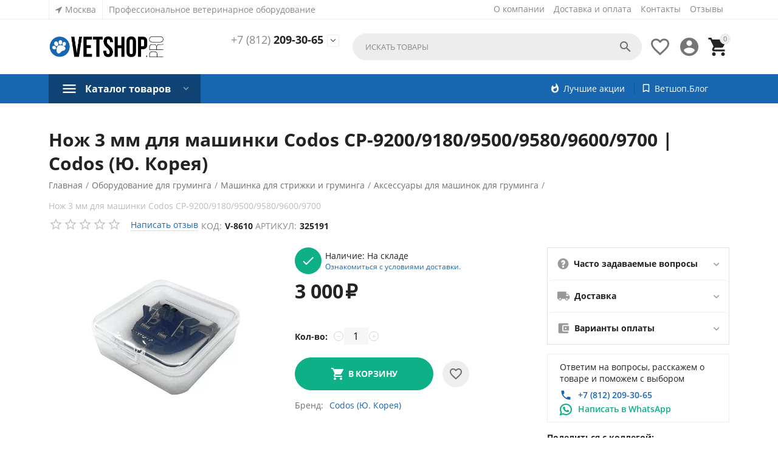

--- FILE ---
content_type: text/html; charset=utf-8
request_url: https://vetshop.pro/nozh-3-mm-dlya-mashinki-codos-sr-9200-9180-9500-9580-9600-9180-9700/
body_size: 31116
content:

<!DOCTYPE html>
<html 

    lang="ru"
    dir="ltr"
    class=""
>
<head>
<title>Нож 3 мм для машинки Codos СР-9200/9180/9500/9580/9600/9180/9700 | Купить в интернет-магазине VETSHOP по низкой цене ветеринарное оборудование Codos (Ю. Корея)</title>

    <base href="https://vetshop.pro/"/>
    <meta http-equiv="Content-Type" content="text/html; charset=utf-8"
          data-ca-mode=""/>
    <meta name="viewport" content="initial-scale=1.0, user-scalable=yes, width=device-width"/>

    <meta name="description" content="Нож 3 мм для машинки Codos СР-9200/9180/9500/9580/9600/9180/9700, Codos (Ю. Корея), купить по низкой цене с доставкой по Москве, Санкт-Петербургу и всей России. Отзывы, фото, видео, обзор, инструкция, характеристики. Официальный дилер, гарантия и сервис." />


    <!-- Keywords tag has been cut -->

    <meta name="format-detection" content="telephone=no">

            <link rel="canonical" href="https://vetshop.pro/nozh-3-mm-dlya-mashinki-codos-sr-9200-9180-9500-9580-9600-9180-9700/" />    
                        


    <!-- Inline script moved to the bottom of the page -->
    <meta property="og:type" content="website" />
<meta property="og:locale" content="ru_RU" />
<meta property="og:title" content="Нож 3 мм для машинки Codos СР-9200/9180/9500/9580/9600/9180/9700 | Купить в интернет-магазине VETSHOP по низкой цене ветеринарное оборудование Codos (Ю. Корея)" />
<meta property="og:description" content="Нож 3 мм для машинки Codos СР-9200/9180/9500/9580/9600/9180/9700, Codos (Ю. Корея), купить по низкой цене с доставкой по Москве, Санкт-Петербургу и всей России. Отзывы, фото, видео, обзор, инструкция, характеристики. Официальный дилер, гарантия и сервис." />
<meta property="og:url" content="https://vetshop.pro/nozh-3-mm-dlya-mashinki-codos-sr-9200-9180-9500-9580-9600-9180-9700/" />
    <meta property="og:image" content="https://vetshop.pro/images/detailed/24/Нож_Codos_3мм.jpg" />




    <link href="https://vetshop.pro/images/logos/23/vetshop.ico" rel="shortcut icon" type="image/x-icon" />


<link rel="preload" crossorigin="anonymous" as="font" href="//themes.googleusercontent.com/static/fonts/opensans/v8/uYKcPVoh6c5R0NpdEY5A-Q.woff" type="font/woff" />
<link type="text/css" rel="stylesheet" href="https://vetshop.pro/var/cache/misc/assets/design/themes/abt__youpitheme/css/standalone.3b18600260a9b8d0e6e6d50d3f6bb196.css?1760541104" />


<!-- Inline script moved to the bottom of the page -->
<!-- Inline script moved to the bottom of the page -->

<!-- Inline script moved to the bottom of the page -->

</head>

<body>
    
        
        <div class="ty-tygh  " id="tygh_container">

        <div id="ajax_overlay" class="ty-ajax-overlay"></div>
<div id="ajax_loading_box" class="ty-ajax-loading-box"></div>

        <div class="cm-notification-container notification-container">
</div>

        <div class="ty-helper-container " id="tygh_main_container">
            
                 
                
<div class="tygh-top-panel clearfix">
    
            <div class="container-fluid  top-grid">
            										
	            <div class="container-fluid-row container-fluid-row-full-width ypi-top-panel">
<div class="row-fluid ">    	<div class="span16 ">
	                <div class="row-fluid ">    	<div class="span8 ypi-title-to-sore">
	                <div class="hidden-phone hidden-tablet ">
                
        <div class="ty-geo-maps__geolocation"
         data-ca-geo-map-location-is-location-detected="false"
         data-ca-geo-map-location-element="location_block"
         id="geo_maps_location_block_606"
    >
        
        <a id="opener_geo_maps_location_dialog_606"class="cm-dialog-opener cm-dialog-auto-size ty-geo-maps__geolocation__opener" href="https://vetshop.pro/index.php?dispatch=geo_maps.customer_geolocation" data-ca-target-id="content_geo_maps_location_dialog_606" data-ca-dialog-title="Расположение покупателя" title="Выберите ваш город"rel="nofollow"><span 
        class="ty-icon ty-icon-location-arrow"
                
            ></span><span class="ty-geo-maps__geolocation__opener-text">            <span data-ca-geo-map-location-element="location" class="ty-geo-maps__geolocation__location">Москва</span>
        </span></a><div class="hidden" id="content_geo_maps_location_dialog_606" title="Выберите ваш город"></div>
    <!--geo_maps_location_block_606--></div>

                    </div><div class="ty-wysiwyg-content"  data-ca-live-editor-object-id="0" data-ca-live-editor-object-type=""><p>Профессиональное ветеринарное оборудование
		</p></div>
            </div>


											
	        
    	<div class="span8 ypi-top-links">
	                <div class="top-menu-text-links hidden-phone ty-float-right">
                
    

        <div class="ty-text-links-wrapper">
        <span id="sw_text_links_609" class="ty-text-links-btn cm-combination visible-phone">
            <span 
        class="ty-icon ty-icon-short-list"
                
            ></span>
            <span 
        class="ty-icon ty-icon-down-micro ty-text-links-btn__arrow"
                
            ></span>
        </span>
    
        <ul id="text_links_609" class="ty-text-links cm-popup-box ty-text-links_show_inline">
                            <li class="ty-text-links__item ty-level-0">
                    <a class="ty-text-links__a"
                                                    href="/about-us/"
                                                                    >
                        О компании
                    </a>
                                    </li>
                            <li class="ty-text-links__item ty-level-0 ty-quick-menu__delivery">
                    <a class="ty-text-links__a"
                                                    href="/dostavka-i-oplata/"
                                                                    >
                        Доставка и оплата
                    </a>
                                    </li>
                            <li class="ty-text-links__item ty-level-0">
                    <a class="ty-text-links__a"
                                                    href="/contact-us/"
                                                                    >
                        Контакты
                    </a>
                                    </li>
                            <li class="ty-text-links__item ty-level-0">
                    <a class="ty-text-links__a"
                                                    href="/feedback/"
                                                                    >
                        Отзывы
                    </a>
                                    </li>
                    </ul>

        </div>
    
                    </div>
            </div>
</div>
            </div>
</div>
    </div>
											
	            <div class="container-fluid-row ypi-logo">
<div class="row-fluid ">    	<div class="span3 ypi-logo">
	                <div class="mfixed-button hidden ">
                <div class="ty-wysiwyg-content"  data-ca-live-editor-object-id="0" data-ca-live-editor-object-type=""><div class="ypi-menu__fixed-button"><i class="material-icons md-48 md-dark">more_horiz</i></div></div>
                    </div><div class="ty-logo-container">
    
            <a href="https://vetshop.pro/" title="">
        


<img class="ty-pict  ty-logo-container__image   cm-image" id="det_img_2416792427"  src="https://vetshop.pro/images/logos/23/vetshop_logo.png"  width="1378" height="300" alt="" title="" />


    
            </a>
    </div>
            </div>

    
											
	            
    	<div class="span4 phone-links-wrap">
	                <div class="ty-wysiwyg-content"  data-ca-live-editor-object-id="0" data-ca-live-editor-object-type=""><div class="ypi-cr-phone-number">
    <div class="ypi-cr-phone">
        <div class="ypi-cr-box">
            <a href="tel:+78122093065" class="t-phone" title=""><span>+7 (812)</span> 209-30-65</a><br>
        </div>
        <a id="sw_dropdown_contacts" class="cm-combination" rel="nofollow" title=""><i class="material-icons">&#xE313;</i></a>
        <div class="aditional-links hidden-phone">
                                            <a id="opener_call_request_block_top612"class="cm-dialog-opener cm-dialog-auto-size " href="https://vetshop.pro/index.php?dispatch=call_requests.request&amp;obj_prefix=block_top&amp;obj_id=612" data-ca-target-id="content_call_request_block_top612" data-ca-dialog-title="Перезвонить вам?" title=""rel="nofollow"><span></span></a><div class="hidden" id="content_call_request_block_top612" title=""></div>
                <a href="https://vetshop.pro/contact-us/" class="l-contacts hidden-tablet" rel="nofollow" title="">zakaz@vetshop.pro</a>
        </div>
    </div>
    <div id="dropdown_contacts" class="off__popup-wrap cm-popup-box hidden">
        <a id="sw_dropdown_contacts" class="cm-combination closer" title=""><i class="material-icons">close</i></a>
        <ul class="off__popup-list">
          
            <li class="off__popup-list--item">
                <span class="off__popup-title">Санкт-Петербург</span>
                <a href="tel:+78122093065" class="off__popup-link" " title=""><bdi>+7 (812)</bdi> 209-30-65</a>
            </li>
            <li class="off__popup-list--item">
                <span class="off__popup-title">Электронная почта</span>
                <a href="mailto:zakaz@vetshop.pro" class="off__popup-link" title="">zakaz@vetshop.pro</a>
            </li>
            <li class="off__popup-list--item">
                <span class="off__popup-title">Время работы</span>
                <span class="off__popup-text">По будням с 10:00 до 18:00</span>
            </li>
            <li class="off__popup-list--item">
                <span class="off__popup-title">Адрес</span>
                <a href="https://vetshop.pro/contact-us/" class="off__popup-link off__popup-link--small" title="">199178, город Санкт-Петербург, линия 17-я В.О., д. 54 к. 17 литера Е</a>
            </li>
        </ul>
    </div>
</div></div>
            </div>

    
											
	            
    	<div class="span9 ypi-cart-user-wrap">
	                <div class="ypi-mini-cart ty-float-right">
                
    <div class="ty-dropdown-box" id="cart_status_614">
        <div id="sw_dropdown_614" class="ty-dropdown-box__title cm-combination">
            
                                    <span class="ty-minicart-count ty-hand empty">0</span>
                    <span 
        class="ty-icon material-icons md-36 empty"
                
            >&#xE547;</span>
                            

        </div>
        <div id="dropdown_614" class="cm-popup-box ty-dropdown-box__content ty-dropdown-box__content--cart hidden">
            
                <div class="cm-cart-content cm-cart-content-thumb cm-cart-content-delete">
                        <div class="ty-cart-items">
                                                            <div class="ty-cart-items__empty ty-center">Корзина пуста</div>
                                                        
                            
                                                        

                        </div>

                                                <div class="cm-cart-buttons ty-cart-content__buttons buttons-container hidden">
                            <div class="ty-float-left">
                                <a href="https://vetshop.pro/cart/" rel="nofollow" class="ty-btn ty-btn__secondary">Корзина</a>
                            </div>
                                                        <div class="ty-float-right">
                                            
 

    <a href="https://vetshop.pro/checkout/"  class="ty-btn ty-btn__primary " ><span>Оформить заказ</span></a>


                            </div>
                                                    </div>
                        
                </div>
            

        </div>
    <!--cart_status_614--></div>


                    </div><div class="ty-dropdown-box  ypi-mini-user ty-float-right">
        <div id="sw_dropdown_615" class="ty-dropdown-box__title cm-combination unlogged">
            
                                <div class="cm-tooltip ty-account-info__title" title="Учетная запись">
        <span 
        class="ty-icon material-icons md-36"
                
            >&#xE853;</span>
    </div>

                        

        </div>
        <div id="dropdown_615" class="cm-popup-box ty-dropdown-box__content hidden">
            

<div id="account_info_615">
    
<!--account_info_615--></div>

        </div>
    </div><div class=" ty-float-right">
                
        <div id="wish_list_abt__yt_top_buttons">
        <a class="cm-tooltip ty-wishlist__a" href="https://vetshop.pro/wishlist/" rel="nofollow" title="Просмотреть список отложенных товаров"><span 
        class="ty-icon material-icons md-36 md-dark"
                
            >&#xE87E;</span></a>
        <!--wish_list_abt__yt_top_buttons--></div>


                    </div><div class="ypi-search ty-float-right">
                <div class="ty-search-block">
    <form action="https://vetshop.pro/" name="search_form" method="get">
        <input type="hidden" name="match" value="all" />
        <input type="hidden" name="subcats" value="Y" />
        <input type="hidden" name="pcode_from_q" value="Y" />
        <input type="hidden" name="pshort" value="Y" />
        <input type="hidden" name="pfull" value="Y" />
        <input type="hidden" name="pname" value="Y" />
        <input type="hidden" name="pkeywords" value="Y" />
        <input type="hidden" name="search_performed" value="Y" />

        


        <input type="text" name="q" value="" id="search_input" title="Искать товары" class="ty-search-block__input cm-hint" /><button title="Найти" class="ty-search-magnifier" type="submit"><span 
        class="ty-icon material-icons md-24 md-dark"
                
            >&#xE8B6;</span></button>
<input type="hidden" name="dispatch" value="products.search" />
        
    <input type="hidden" name="security_hash" class="cm-no-hide-input" value="4181aa5818a00386b53afd1f301ab19d" /></form>
</div>


                    </div>
            </div>
</div>
    </div>
	
        </div>
    

</div>

<div class="tygh-header clearfix">
    
            <div class="container-fluid  header-grid">
            										
											
	            <div class="container-fluid-row container-fluid-row-full-width top-menu-grid-vetrtical">
<div class="row-fluid ">    	<div class="span16 ">
	                <div class="row-fluid ">    	<div class="span16 ">
	                <div class="ty-dropdown-box  top-menu ty-float-left">
        <div id="sw_dropdown_619" class="ty-dropdown-box__title cm-combination ">
            
                            <a>Каталог товаров</a>
                        

        </div>
        <div id="dropdown_619" class="cm-popup-box ty-dropdown-box__content hidden">
            

<div class="ypi-menu__inbox"><ul class="ty-menu__items cm-responsive-menu" style="min-height:578px"><li class="ty-menu__item cm-menu-item-responsive first-lvl" data-subitems-count="19" data-settings-cols="4"><a class="ty-menu__item-toggle ty-menu__menu-btn visible-phone cm-responsive-menu-toggle"><span 
        class="ty-icon ty-menu__icon-open material-icons"
                
            >&#xE145;</span><span 
        class="ty-icon ty-menu__icon-hide material-icons"
                
            >&#xE15B;</span></a><a href="https://vetshop.pro/diagnosticheskoe-oborudovanie/" class="ty-menu__item-link a-first-lvl"><div class="menu-lvl-ctn"><bdi>Диагностическое оборудование</bdi><span 
        class="ty-icon icon-right-dir material-icons"
                
            >&#xE315;</span></div></a><div class="ty-menu__submenu" id="topmenu_95_402">    <ul class="ty-menu__submenu-items cm-responsive-menu-submenu dropdown-column-item  clearfix" style="min-height: 578px">
        
            <li class="ty-menu__submenu-col" style="width: 25%"><div class="ty-top-mine__submenu-col ypi-submenu-col second-lvl" data-elem-index="0"><div class="ty-menu__submenu-item-header"><a href="https://vetshop.pro/diagnosticheskoe-oborudovanie/videoendoskopicheskie-sistemy/" class="ty-menu__submenu-link no-items"><bdi>Видеоэндоскопические системы</bdi></a></div></div><div class="ty-top-mine__submenu-col ypi-submenu-col second-lvl" data-elem-index="1"><div class="ty-menu__submenu-item-header"><a href="https://vetshop.pro/diagnosticheskoe-oborudovanie/veterinarnye-monitory/" class="ty-menu__submenu-link"><bdi>Ветеринарные мониторы</bdi></a></div><a class="ty-menu__item-toggle visible-phone cm-responsive-menu-toggle"><i class="ty-menu__icon-open material-icons">&#xE145;</i><i class="ty-menu__icon-hide material-icons">&#xE15B;</i></a><div class="ty-menu__submenu"><ul class="ty-menu__submenu-list cm-responsive-menu-submenu"><li class="ty-menu__submenu-item"><a href="https://vetshop.pro/diagnosticheskoe-oborudovanie/veterinarnye-monitory/aksessuary-dlya-veterinarnogo-monitora/" class="ty-menu__submenu-link"><bdi>Аксессуары для ветеринарного монитора</bdi></a></li>
</ul></div></div><div class="ty-top-mine__submenu-col ypi-submenu-col second-lvl" data-elem-index="2"><div class="ty-menu__submenu-item-header"><a href="https://vetshop.pro/diagnosticheskoe-oborudovanie/dermatoskopy/" class="ty-menu__submenu-link"><bdi>Дерматоскопы</bdi></a></div><a class="ty-menu__item-toggle visible-phone cm-responsive-menu-toggle"><i class="ty-menu__icon-open material-icons">&#xE145;</i><i class="ty-menu__icon-hide material-icons">&#xE15B;</i></a><div class="ty-menu__submenu"><ul class="ty-menu__submenu-list cm-responsive-menu-submenu"><li class="ty-menu__submenu-item"><a href="https://vetshop.pro/diagnosticheskoe-oborudovanie/dermatoskopy/rukoyatki-dermatoskopov/" class="ty-menu__submenu-link"><bdi>Рукоятки дерматоскопов</bdi></a></li><li class="ty-menu__submenu-item"><a href="https://vetshop.pro/diagnosticheskoe-oborudovanie/dermatoskopy/aksessuary-dlya-dermatoskopov/" class="ty-menu__submenu-link"><bdi>Аксессуары для дерматоскопов</bdi></a></li>
</ul></div></div><div class="ty-top-mine__submenu-col ypi-submenu-col second-lvl" data-elem-index="3"><div class="ty-menu__submenu-item-header"><a href="https://vetshop.pro/diagnosticheskoe-oborudovanie/diagnosticheskie-sistemy/" class="ty-menu__submenu-link"><bdi>Диагностические наборы</bdi></a></div><a class="ty-menu__item-toggle visible-phone cm-responsive-menu-toggle"><i class="ty-menu__icon-open material-icons">&#xE145;</i><i class="ty-menu__icon-hide material-icons">&#xE15B;</i></a><div class="ty-menu__submenu"><ul class="ty-menu__submenu-list cm-responsive-menu-submenu"><li class="ty-menu__submenu-item"><a href="https://vetshop.pro/diagnosticheskoe-oborudovanie/diagnosticheskie-sistemy/aksessuary-dlya-diagnosticheskih-naborov/" class="ty-menu__submenu-link"><bdi>Аксессуары для диагностических наборов</bdi></a></li>
</ul></div></div><div class="ty-top-mine__submenu-col ypi-submenu-col second-lvl" data-elem-index="4"><div class="ty-menu__submenu-item-header"><a href="https://vetshop.pro/diagnosticheskoe-oborudovanie/diagnosticheskie-fonariki/" class="ty-menu__submenu-link no-items"><bdi>Диагностические фонарики</bdi></a></div></div></li><li class="ty-menu__submenu-col" style="width: 25%"><div class="ty-top-mine__submenu-col ypi-submenu-col second-lvl" data-elem-index="5"><div class="ty-menu__submenu-item-header"><a href="https://vetshop.pro/diagnosticheskoe-oborudovanie/diafanoskopy/" class="ty-menu__submenu-link"><bdi>Диафаноскопы</bdi></a></div><a class="ty-menu__item-toggle visible-phone cm-responsive-menu-toggle"><i class="ty-menu__icon-open material-icons">&#xE145;</i><i class="ty-menu__icon-hide material-icons">&#xE15B;</i></a><div class="ty-menu__submenu"><ul class="ty-menu__submenu-list cm-responsive-menu-submenu"><li class="ty-menu__submenu-item"><a href="https://vetshop.pro/diagnosticheskoe-oborudovanie/diafanoskopy/rukoyati-diafanoskopov/" class="ty-menu__submenu-link"><bdi>Рукоятки диафаноскопов</bdi></a></li><li class="ty-menu__submenu-item"><a href="https://vetshop.pro/diagnosticheskoe-oborudovanie/diafanoskopy/aksessuary-dlya-diafanoskopov/" class="ty-menu__submenu-link"><bdi>Аксессуары для диафаноскопов</bdi></a></li>
</ul></div></div><div class="ty-top-mine__submenu-col ypi-submenu-col second-lvl" data-elem-index="6"><div class="ty-menu__submenu-item-header"><a href="https://vetshop.pro/diagnosticheskoe-oborudovanie/laringoskopy/" class="ty-menu__submenu-link"><bdi>Ларингоскопы</bdi></a></div><a class="ty-menu__item-toggle visible-phone cm-responsive-menu-toggle"><i class="ty-menu__icon-open material-icons">&#xE145;</i><i class="ty-menu__icon-hide material-icons">&#xE15B;</i></a><div class="ty-menu__submenu"><ul class="ty-menu__submenu-list cm-responsive-menu-submenu"><li class="ty-menu__submenu-item"><a href="https://vetshop.pro/diagnosticheskoe-oborudovanie/laringoskopy/klinki-laringoskopov/" class="ty-menu__submenu-link"><bdi>Клинки ларингоскопов</bdi></a></li><li class="ty-menu__submenu-item"><a href="https://vetshop.pro/diagnosticheskoe-oborudovanie/laringoskopy/rukoyatki-laringoskopov/" class="ty-menu__submenu-link"><bdi>Рукоятки ларингоскопов</bdi></a></li><li class="ty-menu__submenu-item"><a href="https://vetshop.pro/diagnosticheskoe-oborudovanie/laringoskopy/aksessuary-dlya-laringoskopov/" class="ty-menu__submenu-link"><bdi>Аксессуары для ларингоскопов</bdi></a></li>
</ul></div></div><div class="ty-top-mine__submenu-col ypi-submenu-col second-lvl" data-elem-index="7"><div class="ty-menu__submenu-item-header"><a href="https://vetshop.pro/diagnosticheskoe-oborudovanie/nevrologicheskie-molotki/" class="ty-menu__submenu-link no-items"><bdi>Неврологические молотки</bdi></a></div></div><div class="ty-top-mine__submenu-col ypi-submenu-col second-lvl" data-elem-index="8"><div class="ty-menu__submenu-item-header"><a href="https://vetshop.pro/diagnosticheskoe-oborudovanie/otoskopy/" class="ty-menu__submenu-link"><bdi>Отоскопы</bdi></a></div><a class="ty-menu__item-toggle visible-phone cm-responsive-menu-toggle"><i class="ty-menu__icon-open material-icons">&#xE145;</i><i class="ty-menu__icon-hide material-icons">&#xE15B;</i></a><div class="ty-menu__submenu"><ul class="ty-menu__submenu-list cm-responsive-menu-submenu"><li class="ty-menu__submenu-item"><a href="https://vetshop.pro/diagnosticheskoe-oborudovanie/otoskopy/rukoyatki-otoskopov/" class="ty-menu__submenu-link"><bdi>Рукоятки отоскопов</bdi></a></li><li class="ty-menu__submenu-item"><a href="https://vetshop.pro/diagnosticheskoe-oborudovanie/otoskopy/aksessuary-dlya-otoskopov/" class="ty-menu__submenu-link"><bdi>Аксессуары для отоскопов</bdi></a></li>
</ul></div></div><div class="ty-top-mine__submenu-col ypi-submenu-col second-lvl" data-elem-index="9"><div class="ty-menu__submenu-item-header"><a href="https://vetshop.pro/diagnosticheskoe-oborudovanie/oftalmologicheskoe-oborudovanie/" class="ty-menu__submenu-link"><bdi>Офтальмологическое оборудование</bdi></a></div><a class="ty-menu__item-toggle visible-phone cm-responsive-menu-toggle"><i class="ty-menu__icon-open material-icons">&#xE145;</i><i class="ty-menu__icon-hide material-icons">&#xE15B;</i></a><div class="ty-menu__submenu"><ul class="ty-menu__submenu-list cm-responsive-menu-submenu"><li class="ty-menu__submenu-item"><a href="https://vetshop.pro/diagnosticheskoe-oborudovanie/oftalmologicheskoe-oborudovanie/aksessuary-dlya-oftalmologicheskogo-oborudovaniya/" class="ty-menu__submenu-link"><bdi>Аксессуары для офтальмологического оборудования</bdi></a></li>
</ul></div></div></li><li class="ty-menu__submenu-col" style="width: 25%"><div class="ty-top-mine__submenu-col ypi-submenu-col second-lvl" data-elem-index="10"><div class="ty-menu__submenu-item-header"><a href="https://vetshop.pro/diagnosticheskoe-oborudovanie/oftalmoskopy/" class="ty-menu__submenu-link"><bdi>Офтальмоскопы</bdi></a></div><a class="ty-menu__item-toggle visible-phone cm-responsive-menu-toggle"><i class="ty-menu__icon-open material-icons">&#xE145;</i><i class="ty-menu__icon-hide material-icons">&#xE15B;</i></a><div class="ty-menu__submenu"><ul class="ty-menu__submenu-list cm-responsive-menu-submenu"><li class="ty-menu__submenu-item"><a href="https://vetshop.pro/diagnosticheskoe-oborudovanie/oftalmoskopy/oftalmologicheskie-linzy/" class="ty-menu__submenu-link"><bdi>Аксессуары для офтальмоскопов</bdi></a></li><li class="ty-menu__submenu-item"><a href="https://vetshop.pro/diagnosticheskoe-oborudovanie/oftalmoskopy/rukoyatki-oftalmoskopov/" class="ty-menu__submenu-link"><bdi>Рукоятки офтальмоскопов</bdi></a></li>
</ul></div></div><div class="ty-top-mine__submenu-col ypi-submenu-col second-lvl" data-elem-index="11"><div class="ty-menu__submenu-item-header"><a href="https://vetshop.pro/diagnosticheskoe-oborudovanie/pulsoksimetry/" class="ty-menu__submenu-link"><bdi>Пульсоксиметры</bdi></a></div><a class="ty-menu__item-toggle visible-phone cm-responsive-menu-toggle"><i class="ty-menu__icon-open material-icons">&#xE145;</i><i class="ty-menu__icon-hide material-icons">&#xE15B;</i></a><div class="ty-menu__submenu"><ul class="ty-menu__submenu-list cm-responsive-menu-submenu"><li class="ty-menu__submenu-item"><a href="https://vetshop.pro/diagnosticheskoe-oborudovanie/pulsoksimetry/aksessuary-k-pulsoksimetram/" class="ty-menu__submenu-link"><bdi>Аксессуары к пульсоксиметрам</bdi></a></li>
</ul></div></div><div class="ty-top-mine__submenu-col ypi-submenu-col second-lvl" data-elem-index="12"><div class="ty-menu__submenu-item-header"><a href="https://vetshop.pro/diagnosticheskoe-oborudovanie/rinoskopy/" class="ty-menu__submenu-link"><bdi>Риноскопы</bdi></a></div><a class="ty-menu__item-toggle visible-phone cm-responsive-menu-toggle"><i class="ty-menu__icon-open material-icons">&#xE145;</i><i class="ty-menu__icon-hide material-icons">&#xE15B;</i></a><div class="ty-menu__submenu"><ul class="ty-menu__submenu-list cm-responsive-menu-submenu"><li class="ty-menu__submenu-item"><a href="https://vetshop.pro/diagnosticheskoe-oborudovanie/rinoskopy/osvetiteli-rinoskopov/" class="ty-menu__submenu-link"><bdi>Осветители риноскопов</bdi></a></li><li class="ty-menu__submenu-item"><a href="https://vetshop.pro/diagnosticheskoe-oborudovanie/rinoskopy/rukoyatki-rinoskopov/" class="ty-menu__submenu-link"><bdi>Рукоятки риноскопов</bdi></a></li>
</ul></div></div><div class="ty-top-mine__submenu-col ypi-submenu-col second-lvl" data-elem-index="13"><div class="ty-menu__submenu-item-header"><a href="https://vetshop.pro/diagnosticheskoe-oborudovanie/veterinarnye-tonometry/" class="ty-menu__submenu-link"><bdi>Тонометры</bdi></a></div><a class="ty-menu__item-toggle visible-phone cm-responsive-menu-toggle"><i class="ty-menu__icon-open material-icons">&#xE145;</i><i class="ty-menu__icon-hide material-icons">&#xE15B;</i></a><div class="ty-menu__submenu"><ul class="ty-menu__submenu-list cm-responsive-menu-submenu"><li class="ty-menu__submenu-item"><a href="https://vetshop.pro/diagnosticheskoe-oborudovanie/veterinarnye-tonometry/aksessuary-dlya-tonometrov/" class="ty-menu__submenu-link"><bdi>Аксессуары для тонометров</bdi></a></li>
</ul></div></div><div class="ty-top-mine__submenu-col ypi-submenu-col second-lvl" data-elem-index="14"><div class="ty-menu__submenu-item-header"><a href="https://vetshop.pro/diagnosticheskoe-oborudovanie/ultrazvukovoe-oborudovanie/" class="ty-menu__submenu-link no-items"><bdi>Ультразвуковое оборудование</bdi></a></div></div></li><li class="ty-menu__submenu-col" style="width: 25%"><div class="ty-top-mine__submenu-col ypi-submenu-col second-lvl" data-elem-index="15"><div class="ty-menu__submenu-item-header"><a href="https://vetshop.pro/diagnosticheskoe-oborudovanie/fonendoskopy/" class="ty-menu__submenu-link"><bdi>Фонендоскопы</bdi></a></div><a class="ty-menu__item-toggle visible-phone cm-responsive-menu-toggle"><i class="ty-menu__icon-open material-icons">&#xE145;</i><i class="ty-menu__icon-hide material-icons">&#xE15B;</i></a><div class="ty-menu__submenu"><ul class="ty-menu__submenu-list cm-responsive-menu-submenu"><li class="ty-menu__submenu-item"><a href="https://vetshop.pro/diagnosticheskoe-oborudovanie/fonendoskopy/aksessuary-dlya-fonendoskopov/" class="ty-menu__submenu-link"><bdi>Аксессуары для фонендоскопов</bdi></a></li>
</ul></div></div><div class="ty-top-mine__submenu-col ypi-submenu-col second-lvl" data-elem-index="16"><div class="ty-menu__submenu-item-header"><a href="https://vetshop.pro/diagnosticheskoe-oborudovanie/schelevye-lampy/" class="ty-menu__submenu-link no-items"><bdi>Щелевые лампы</bdi></a></div></div><div class="ty-top-mine__submenu-col ypi-submenu-col second-lvl" data-elem-index="17"><div class="ty-menu__submenu-item-header"><a href="https://vetshop.pro/diagnosticheskoe-oborudovanie/veterinarnye-termometry/" class="ty-menu__submenu-link no-items"><bdi>Ветеринарные термометры</bdi></a></div></div><div class="ty-top-mine__submenu-col ypi-submenu-col second-lvl" data-elem-index="18"><div class="ty-menu__submenu-item-header"><a href="https://vetshop.pro/diagnosticheskoe-oborudovanie/kamertony/" class="ty-menu__submenu-link no-items"><bdi>Камертоны</bdi></a></div></div></li>
        

    </ul>

    <!-- Inline script moved to the bottom of the page -->
</div></li><li class="ty-menu__item cm-menu-item-responsive first-lvl"><a class="ty-menu__item-toggle ty-menu__menu-btn visible-phone cm-responsive-menu-toggle"><span 
        class="ty-icon ty-menu__icon-open material-icons"
                
            >&#xE145;</span><span 
        class="ty-icon ty-menu__icon-hide material-icons"
                
            >&#xE15B;</span></a><a href="https://vetshop.pro/uzi-apparaty/" class="ty-menu__item-link a-first-lvl"><div class="menu-lvl-ctn"><bdi>УЗИ-аппараты</bdi><span 
        class="ty-icon icon-right-dir material-icons"
                
            >&#xE315;</span></div></a><div class="ty-menu__submenu" id="topmenu_95_423">    
    <ul class="ty-menu__submenu-items ty-menu__submenu-items-simple cm-responsive-menu-submenu" style="min-height: 578px">
        
            <li class="ty-menu__submenu-item"><a class="ty-menu__submenu-link" href="https://vetshop.pro/uzi-apparaty/stacionarnye/"><bdi>Стационарные УЗИ-аппараты</bdi></a></li><li class="ty-menu__submenu-item"><a class="ty-menu__submenu-link" href="https://vetshop.pro/uzi-apparaty/portativnye-i-perenosnye/"><bdi>Портативные и переносные УЗИ-аппараты</bdi></a></li><li class="ty-menu__submenu-item"><a class="ty-menu__submenu-link" href="https://vetshop.pro/uzi-apparaty/aksessuary-dlya-uzi-apparatov/"><bdi>Аксессуары для УЗИ-аппаратов</bdi></a></li><li class="ty-menu__submenu-item"><a class="ty-menu__submenu-link" href="https://vetshop.pro/uzi-apparaty/datchiki-uzi/"><bdi>Датчики УЗИ</bdi></a></li>
        

    </ul>
</div></li><li class="ty-menu__item cm-menu-item-responsive first-lvl" data-subitems-count="8" data-settings-cols="4"><a class="ty-menu__item-toggle ty-menu__menu-btn visible-phone cm-responsive-menu-toggle"><span 
        class="ty-icon ty-menu__icon-open material-icons"
                
            >&#xE145;</span><span 
        class="ty-icon ty-menu__icon-hide material-icons"
                
            >&#xE15B;</span></a><a href="https://vetshop.pro/dezinfekciya-i-sterilizaciya/" class="ty-menu__item-link a-first-lvl"><div class="menu-lvl-ctn"><bdi>Дезинфекция и стерилизация</bdi><span 
        class="ty-icon icon-right-dir material-icons"
                
            >&#xE315;</span></div></a><div class="ty-menu__submenu" id="topmenu_95_427">    <ul class="ty-menu__submenu-items cm-responsive-menu-submenu dropdown-column-item  clearfix" style="min-height: 578px">
        
            <li class="ty-menu__submenu-col" style="width: 25%"><div class="ty-top-mine__submenu-col ypi-submenu-col second-lvl" data-elem-index="0"><div class="ty-menu__submenu-item-header"><a href="https://vetshop.pro/dezinfekciya-i-sterilizaciya/avtoklavy/" class="ty-menu__submenu-link"><bdi>Автоклавы</bdi></a></div><a class="ty-menu__item-toggle visible-phone cm-responsive-menu-toggle"><i class="ty-menu__icon-open material-icons">&#xE145;</i><i class="ty-menu__icon-hide material-icons">&#xE15B;</i></a><div class="ty-menu__submenu"><ul class="ty-menu__submenu-list cm-responsive-menu-submenu"><li class="ty-menu__submenu-item"><a href="https://vetshop.pro/dezinfekciya-i-sterilizaciya/avtoklavy/zapasnye-chasti-dlya-avtoklavov/" class="ty-menu__submenu-link"><bdi>Запасные части для автоклавов</bdi></a></li>
</ul></div></div><div class="ty-top-mine__submenu-col ypi-submenu-col second-lvl" data-elem-index="1"><div class="ty-menu__submenu-item-header"><a href="https://vetshop.pro/dezinfekciya-i-sterilizaciya/sterilizatory/" class="ty-menu__submenu-link"><bdi>Стерилизаторы</bdi></a></div><a class="ty-menu__item-toggle visible-phone cm-responsive-menu-toggle"><i class="ty-menu__icon-open material-icons">&#xE145;</i><i class="ty-menu__icon-hide material-icons">&#xE15B;</i></a><div class="ty-menu__submenu"><ul class="ty-menu__submenu-list cm-responsive-menu-submenu"><li class="ty-menu__submenu-item"><a href="https://vetshop.pro/dezinfekciya-i-sterilizaciya/sterilizatory/vozdushnye-sterilizatory-i-suhozharovye-shkafy/" class="ty-menu__submenu-link"><bdi>Воздушные стерилизаторы и сухожаровые шкафы</bdi></a></li><li class="ty-menu__submenu-item"><a href="https://vetshop.pro/dezinfekciya-i-sterilizaciya/sterilizatory/glasperlenovye-sterilizatory/" class="ty-menu__submenu-link"><bdi>Гласперленовые стерилизаторы</bdi></a></li><li class="ty-menu__submenu-item"><a href="https://vetshop.pro/dezinfekciya-i-sterilizaciya/sterilizatory/aksessuary-dlya-sterilizatorov/" class="ty-menu__submenu-link"><bdi>Аксессуары для стерилизаторов</bdi></a></li>
</ul></div></div></li><li class="ty-menu__submenu-col" style="width: 25%"><div class="ty-top-mine__submenu-col ypi-submenu-col second-lvl" data-elem-index="2"><div class="ty-menu__submenu-item-header"><a href="https://vetshop.pro/dezinfekciya-i-sterilizaciya/distillyatory-i-sistemy-vodopodgotovki/" class="ty-menu__submenu-link no-items"><bdi>Дистилляторы и системы водоподготовки</bdi></a></div></div><div class="ty-top-mine__submenu-col ypi-submenu-col second-lvl" data-elem-index="3"><div class="ty-menu__submenu-item-header"><a href="https://vetshop.pro/dezinfekciya-i-sterilizaciya/zapechatyvayushchiye-ustroystva/" class="ty-menu__submenu-link"><bdi>Запечатывающие устройства</bdi></a></div><a class="ty-menu__item-toggle visible-phone cm-responsive-menu-toggle"><i class="ty-menu__icon-open material-icons">&#xE145;</i><i class="ty-menu__icon-hide material-icons">&#xE15B;</i></a><div class="ty-menu__submenu"><ul class="ty-menu__submenu-list cm-responsive-menu-submenu"><li class="ty-menu__submenu-item"><a href="https://vetshop.pro/dezinfekciya-i-sterilizaciya/zapechatyvayushchiye-ustroystva/aksessuary-dlya-zapechatyvayuschih-ustroystv/" class="ty-menu__submenu-link"><bdi>Аксессуары для запечатывающих устройств</bdi></a></li>
</ul></div></div></li><li class="ty-menu__submenu-col" style="width: 25%"><div class="ty-top-mine__submenu-col ypi-submenu-col second-lvl" data-elem-index="4"><div class="ty-menu__submenu-item-header"><a href="https://vetshop.pro/dezinfekciya-i-sterilizaciya/uz-moyki/" class="ty-menu__submenu-link no-items"><bdi>УЗ-мойки</bdi></a></div></div><div class="ty-top-mine__submenu-col ypi-submenu-col second-lvl" data-elem-index="5"><div class="ty-menu__submenu-item-header"><a href="https://vetshop.pro/dezinfekciya-i-sterilizaciya/baktericidnye-recirkulyatory-i-obluchateli/" class="ty-menu__submenu-link"><bdi>Бактерицидные рециркуляторы и облучатели</bdi></a></div><a class="ty-menu__item-toggle visible-phone cm-responsive-menu-toggle"><i class="ty-menu__icon-open material-icons">&#xE145;</i><i class="ty-menu__icon-hide material-icons">&#xE15B;</i></a><div class="ty-menu__submenu"><ul class="ty-menu__submenu-list cm-responsive-menu-submenu"><li class="ty-menu__submenu-item"><a href="https://vetshop.pro/dezinfekciya-i-sterilizaciya/baktericidnye-recirkulyatory-i-obluchateli/aksessuary-dlya-baktericidnyh-recirkulyatorov-i-obluchateley/" class="ty-menu__submenu-link"><bdi>Аксессуары для бактерицидных рециркуляторов и облучателей</bdi></a></li>
</ul></div></div></li><li class="ty-menu__submenu-col" style="width: 25%"><div class="ty-top-mine__submenu-col ypi-submenu-col second-lvl" data-elem-index="6"><div class="ty-menu__submenu-item-header"><a href="https://vetshop.pro/dezinfekciya-i-sterilizaciya/destruktory-igl/" class="ty-menu__submenu-link no-items"><bdi>Деструкторы игл</bdi></a></div></div><div class="ty-top-mine__submenu-col ypi-submenu-col second-lvl" data-elem-index="7"><div class="ty-menu__submenu-item-header"><a href="https://vetshop.pro/dezinfekciya-i-sterilizaciya/ultrafioletovye-kamery/" class="ty-menu__submenu-link no-items"><bdi>Ультрафиолетовые камеры</bdi></a></div></div></li>
        

    </ul>

    
</div></li><li class="ty-menu__item cm-menu-item-responsive first-lvl" data-subitems-count="22" data-settings-cols="4"><a class="ty-menu__item-toggle ty-menu__menu-btn visible-phone cm-responsive-menu-toggle"><span 
        class="ty-icon ty-menu__icon-open material-icons"
                
            >&#xE145;</span><span 
        class="ty-icon ty-menu__icon-hide material-icons"
                
            >&#xE15B;</span></a><a href="https://vetshop.pro/laboratornoe-oborudovanie/" class="ty-menu__item-link a-first-lvl"><div class="menu-lvl-ctn"><bdi>Лабораторное оборудование</bdi><span 
        class="ty-icon icon-right-dir material-icons"
                
            >&#xE315;</span></div></a><div class="ty-menu__submenu" id="topmenu_95_426">    <ul class="ty-menu__submenu-items cm-responsive-menu-submenu dropdown-column-item  clearfix" style="min-height: 578px">
        
            <li class="ty-menu__submenu-col" style="width: 25%"><div class="ty-top-mine__submenu-col ypi-submenu-col second-lvl" data-elem-index="0"><div class="ty-menu__submenu-item-header"><a href="https://vetshop.pro/laboratornoe-oborudovanie/analizatory-elektrolitov/" class="ty-menu__submenu-link"><bdi>Анализаторы электролитов</bdi></a></div><a class="ty-menu__item-toggle visible-phone cm-responsive-menu-toggle"><i class="ty-menu__icon-open material-icons">&#xE145;</i><i class="ty-menu__icon-hide material-icons">&#xE15B;</i></a><div class="ty-menu__submenu"><ul class="ty-menu__submenu-list cm-responsive-menu-submenu"><li class="ty-menu__submenu-item"><a href="https://vetshop.pro/laboratornoe-oborudovanie/analizatory-elektrolitov/aksessuary-dlya-analizatorov-elektrolitov/" class="ty-menu__submenu-link"><bdi>Аксессуары для анализаторов электролитов</bdi></a></li>
</ul></div></div><div class="ty-top-mine__submenu-col ypi-submenu-col second-lvl" data-elem-index="1"><div class="ty-menu__submenu-item-header"><a href="https://vetshop.pro/laboratornoe-oborudovanie/analizatory-mochi-veterinarnye/" class="ty-menu__submenu-link"><bdi>Анализаторы мочи ветеринарные</bdi></a></div><a class="ty-menu__item-toggle visible-phone cm-responsive-menu-toggle"><i class="ty-menu__icon-open material-icons">&#xE145;</i><i class="ty-menu__icon-hide material-icons">&#xE15B;</i></a><div class="ty-menu__submenu"><ul class="ty-menu__submenu-list cm-responsive-menu-submenu"><li class="ty-menu__submenu-item"><a href="https://vetshop.pro/laboratornoe-oborudovanie/analizatory-mochi-veterinarnye/mochevye-test-poloski/" class="ty-menu__submenu-link"><bdi>Аксессуары для анализаторов мочи</bdi></a></li>
</ul></div></div><div class="ty-top-mine__submenu-col ypi-submenu-col second-lvl" data-elem-index="2"><div class="ty-menu__submenu-item-header"><a href="https://vetshop.pro/laboratornoe-oborudovanie/immunohromatograficheskie-analizatory/" class="ty-menu__submenu-link"><bdi>Иммунохроматографические анализаторы</bdi></a></div><a class="ty-menu__item-toggle visible-phone cm-responsive-menu-toggle"><i class="ty-menu__icon-open material-icons">&#xE145;</i><i class="ty-menu__icon-hide material-icons">&#xE15B;</i></a><div class="ty-menu__submenu"><ul class="ty-menu__submenu-list cm-responsive-menu-submenu"><li class="ty-menu__submenu-item"><a href="https://vetshop.pro/laboratornoe-oborudovanie/immunohromatograficheskie-analizatory/aksessuary-dlya-immunohromatograficheskih-analizatorov/" class="ty-menu__submenu-link"><bdi>Аксессуары для иммунохроматографических анализаторов</bdi></a></li>
</ul></div></div><div class="ty-top-mine__submenu-col ypi-submenu-col second-lvl" data-elem-index="3"><div class="ty-menu__submenu-item-header"><a href="https://vetshop.pro/laboratornoe-oborudovanie/biohimicheskie-analizatory/" class="ty-menu__submenu-link"><bdi>Биохимические анализаторы</bdi></a></div><a class="ty-menu__item-toggle visible-phone cm-responsive-menu-toggle"><i class="ty-menu__icon-open material-icons">&#xE145;</i><i class="ty-menu__icon-hide material-icons">&#xE15B;</i></a><div class="ty-menu__submenu"><ul class="ty-menu__submenu-list cm-responsive-menu-submenu"><li class="ty-menu__submenu-item"><a href="https://vetshop.pro/laboratornoe-oborudovanie/biohimicheskie-analizatory/reagenty-dlya-biohimicheskih-analizatorov/" class="ty-menu__submenu-link"><bdi>Аксессуары для биохимических анализаторов</bdi></a></li>
</ul></div></div><div class="ty-top-mine__submenu-col ypi-submenu-col second-lvl" data-elem-index="4"><div class="ty-menu__submenu-item-header"><a href="https://vetshop.pro/laboratornoe-oborudovanie/gematologicheskie-analizatory/" class="ty-menu__submenu-link"><bdi>Гематологические анализаторы</bdi></a></div><a class="ty-menu__item-toggle visible-phone cm-responsive-menu-toggle"><i class="ty-menu__icon-open material-icons">&#xE145;</i><i class="ty-menu__icon-hide material-icons">&#xE15B;</i></a><div class="ty-menu__submenu"><ul class="ty-menu__submenu-list cm-responsive-menu-submenu"><li class="ty-menu__submenu-item"><a href="https://vetshop.pro/laboratornoe-oborudovanie/gematologicheskie-analizatory/reagenty-dlya-gematologicheskih-analizatorov/" class="ty-menu__submenu-link"><bdi>Аксессуары для гематологических анализаторов</bdi></a></li>
</ul></div></div><div class="ty-top-mine__submenu-col ypi-submenu-col second-lvl" data-elem-index="5"><div class="ty-menu__submenu-item-header"><a href="https://vetshop.pro/laboratornoe-oborudovanie/glyukometry/" class="ty-menu__submenu-link"><bdi>Глюкометры</bdi></a></div><a class="ty-menu__item-toggle visible-phone cm-responsive-menu-toggle"><i class="ty-menu__icon-open material-icons">&#xE145;</i><i class="ty-menu__icon-hide material-icons">&#xE15B;</i></a><div class="ty-menu__submenu"><ul class="ty-menu__submenu-list cm-responsive-menu-submenu"><li class="ty-menu__submenu-item"><a href="https://vetshop.pro/laboratornoe-oborudovanie/glyukometry/aksessuary-dlya-glyukometrov/" class="ty-menu__submenu-link"><bdi>Аксессуары для глюкометров</bdi></a></li>
</ul></div></div></li><li class="ty-menu__submenu-col" style="width: 25%"><div class="ty-top-mine__submenu-col ypi-submenu-col second-lvl" data-elem-index="6"><div class="ty-menu__submenu-item-header"><a href="https://vetshop.pro/laboratornoe-oborudovanie/centrifugi-laboratornye/" class="ty-menu__submenu-link"><bdi>Центрифуги лабораторные</bdi></a></div><a class="ty-menu__item-toggle visible-phone cm-responsive-menu-toggle"><i class="ty-menu__icon-open material-icons">&#xE145;</i><i class="ty-menu__icon-hide material-icons">&#xE15B;</i></a><div class="ty-menu__submenu"><ul class="ty-menu__submenu-list cm-responsive-menu-submenu"><li class="ty-menu__submenu-item"><a href="https://vetshop.pro/laboratornoe-oborudovanie/centrifugi-laboratornye/aksessuary-dlya-laboratornyh-centrifug/" class="ty-menu__submenu-link"><bdi>Аксессуары для лабораторных центрифуг</bdi></a></li>
</ul></div></div><div class="ty-top-mine__submenu-col ypi-submenu-col second-lvl" data-elem-index="7"><div class="ty-menu__submenu-item-header"><a href="https://vetshop.pro/laboratornoe-oborudovanie/poloski-s-reagentami-dlya-mochi/" class="ty-menu__submenu-link"><bdi>Коагулометры</bdi></a></div><a class="ty-menu__item-toggle visible-phone cm-responsive-menu-toggle"><i class="ty-menu__icon-open material-icons">&#xE145;</i><i class="ty-menu__icon-hide material-icons">&#xE15B;</i></a><div class="ty-menu__submenu"><ul class="ty-menu__submenu-list cm-responsive-menu-submenu"><li class="ty-menu__submenu-item"><a href="https://vetshop.pro/laboratornoe-oborudovanie/poloski-s-reagentami-dlya-mochi/aksessuary-dlya-koagulometrov/" class="ty-menu__submenu-link"><bdi>Аксессуары для коагулометров</bdi></a></li>
</ul></div></div><div class="ty-top-mine__submenu-col ypi-submenu-col second-lvl" data-elem-index="8"><div class="ty-menu__submenu-item-header"><a href="https://vetshop.pro/laboratornoe-oborudovanie/mikroskopy-dlya-veterinarnoy-laboratorii/" class="ty-menu__submenu-link"><bdi>Микроскопы для ветеринарной лаборатории</bdi></a></div><a class="ty-menu__item-toggle visible-phone cm-responsive-menu-toggle"><i class="ty-menu__icon-open material-icons">&#xE145;</i><i class="ty-menu__icon-hide material-icons">&#xE15B;</i></a><div class="ty-menu__submenu"><ul class="ty-menu__submenu-list cm-responsive-menu-submenu"><li class="ty-menu__submenu-item"><a href="https://vetshop.pro/laboratornoe-oborudovanie/mikroskopy-dlya-veterinarnoy-laboratorii/aksessuary-dlya-mikroskopov/" class="ty-menu__submenu-link"><bdi>Аксессуары для микроскопов</bdi></a></li>
</ul></div></div><div class="ty-top-mine__submenu-col ypi-submenu-col second-lvl" data-elem-index="9"><div class="ty-menu__submenu-item-header"><a href="https://vetshop.pro/laboratornoe-oborudovanie/dozatory-laboratornye/" class="ty-menu__submenu-link"><bdi>Дозаторы лабораторные</bdi></a></div><a class="ty-menu__item-toggle visible-phone cm-responsive-menu-toggle"><i class="ty-menu__icon-open material-icons">&#xE145;</i><i class="ty-menu__icon-hide material-icons">&#xE15B;</i></a><div class="ty-menu__submenu"><ul class="ty-menu__submenu-list cm-responsive-menu-submenu"><li class="ty-menu__submenu-item"><a href="https://vetshop.pro/laboratornoe-oborudovanie/dozatory-laboratornye/aksessuary-dlya-laboratornyh-dozatorov/" class="ty-menu__submenu-link"><bdi>Аксессуары для лабораторных дозаторов</bdi></a></li><li class="ty-menu__submenu-item"><a href="https://vetshop.pro/laboratornoe-oborudovanie/dozatory-laboratornye/dispensery-laboratornye/" class="ty-menu__submenu-link"><bdi>Диспенсеры лабораторные</bdi></a></li>
</ul></div></div><div class="ty-top-mine__submenu-col ypi-submenu-col second-lvl" data-elem-index="10"><div class="ty-menu__submenu-item-header"><a href="https://vetshop.pro/laboratornoe-oborudovanie/sheykery/" class="ty-menu__submenu-link no-items"><bdi>Шейкеры</bdi></a></div></div><div class="ty-top-mine__submenu-col ypi-submenu-col second-lvl" data-elem-index="11"><div class="ty-menu__submenu-item-header"><a href="https://vetshop.pro/laboratornoe-oborudovanie/meshalki-laboratornye/" class="ty-menu__submenu-link"><bdi>Мешалки лабораторные</bdi></a></div><a class="ty-menu__item-toggle visible-phone cm-responsive-menu-toggle"><i class="ty-menu__icon-open material-icons">&#xE145;</i><i class="ty-menu__icon-hide material-icons">&#xE15B;</i></a><div class="ty-menu__submenu"><ul class="ty-menu__submenu-list cm-responsive-menu-submenu"><li class="ty-menu__submenu-item"><a href="https://vetshop.pro/laboratornoe-oborudovanie/meshalki-laboratornye/aksessuary-dlya-meshalok/" class="ty-menu__submenu-link"><bdi>Аксессуары для мешалок</bdi></a></li>
</ul></div></div></li><li class="ty-menu__submenu-col" style="width: 25%"><div class="ty-top-mine__submenu-col ypi-submenu-col second-lvl" data-elem-index="12"><div class="ty-menu__submenu-item-header"><a href="https://vetshop.pro/laboratornoe-oborudovanie/inkubatory-i-termostaty/" class="ty-menu__submenu-link no-items"><bdi>Инкубаторы и термостаты</bdi></a></div></div><div class="ty-top-mine__submenu-col ypi-submenu-col second-lvl" data-elem-index="13"><div class="ty-menu__submenu-item-header"><a href="https://vetshop.pro/laboratornoe-oborudovanie/sushilnye-shkafy/" class="ty-menu__submenu-link no-items"><bdi>Сушильные шкафы</bdi></a></div></div><div class="ty-top-mine__submenu-col ypi-submenu-col second-lvl" data-elem-index="14"><div class="ty-menu__submenu-item-header"><a href="https://vetshop.pro/laboratornoe-oborudovanie/reagenty/" class="ty-menu__submenu-link"><bdi>Реагенты</bdi></a></div><a class="ty-menu__item-toggle visible-phone cm-responsive-menu-toggle"><i class="ty-menu__icon-open material-icons">&#xE145;</i><i class="ty-menu__icon-hide material-icons">&#xE15B;</i></a><div class="ty-menu__submenu"><ul class="ty-menu__submenu-list cm-responsive-menu-submenu"><li class="ty-menu__submenu-item"><a href="https://vetshop.pro/laboratornoe-oborudovanie/reagenty/biohimicheskie-reagenty/" class="ty-menu__submenu-link"><bdi>Биохимические реагенты</bdi></a></li><li class="ty-menu__submenu-item"><a href="https://vetshop.pro/laboratornoe-oborudovanie/reagenty/gematologicheskie-reagenty/" class="ty-menu__submenu-link"><bdi>Гематологические реагенты</bdi></a></li><li class="ty-menu__submenu-item"><a href="https://vetshop.pro/laboratornoe-oborudovanie/reagenty/reagenty-dlya-issledovaniya-mochi/" class="ty-menu__submenu-link"><bdi>Реагенты для исследования мочи</bdi></a></li>
</ul></div></div><div class="ty-top-mine__submenu-col ypi-submenu-col second-lvl" data-elem-index="15"><div class="ty-menu__submenu-item-header"><a href="https://vetshop.pro/laboratornoe-oborudovanie/vesy-laboratornye/" class="ty-menu__submenu-link no-items"><bdi>Весы лабораторные</bdi></a></div></div><div class="ty-top-mine__submenu-col ypi-submenu-col second-lvl" data-elem-index="16"><div class="ty-menu__submenu-item-header"><a href="https://vetshop.pro/laboratornoe-oborudovanie/podemnye-ctoliki/" class="ty-menu__submenu-link no-items"><bdi>Подъемные cтолики</bdi></a></div></div></li><li class="ty-menu__submenu-col" style="width: 25%"><div class="ty-top-mine__submenu-col ypi-submenu-col second-lvl" data-elem-index="17"><div class="ty-menu__submenu-item-header"><a href="https://vetshop.pro/laboratornoe-oborudovanie/laboratornye-shtativy/" class="ty-menu__submenu-link"><bdi>Лабораторные штативы</bdi></a></div><a class="ty-menu__item-toggle visible-phone cm-responsive-menu-toggle"><i class="ty-menu__icon-open material-icons">&#xE145;</i><i class="ty-menu__icon-hide material-icons">&#xE15B;</i></a><div class="ty-menu__submenu"><ul class="ty-menu__submenu-list cm-responsive-menu-submenu"><li class="ty-menu__submenu-item"><a href="https://vetshop.pro/laboratornoe-oborudovanie/laboratornye-shtativy/aksessuary-dlya-laboratornykh-shtativov/" class="ty-menu__submenu-link"><bdi>Аксессуары для лабораторных штативов</bdi></a></li>
</ul></div></div><div class="ty-top-mine__submenu-col ypi-submenu-col second-lvl" data-elem-index="18"><div class="ty-menu__submenu-item-header"><a href="https://vetshop.pro/laboratornoe-oborudovanie/spektrofotometry/" class="ty-menu__submenu-link"><bdi>Спектрофотометры</bdi></a></div><a class="ty-menu__item-toggle visible-phone cm-responsive-menu-toggle"><i class="ty-menu__icon-open material-icons">&#xE145;</i><i class="ty-menu__icon-hide material-icons">&#xE15B;</i></a><div class="ty-menu__submenu"><ul class="ty-menu__submenu-list cm-responsive-menu-submenu"><li class="ty-menu__submenu-item"><a href="https://vetshop.pro/laboratornoe-oborudovanie/spektrofotometry/aksessuary-dlya-spektrofotometrov/" class="ty-menu__submenu-link"><bdi>Аксессуары для спектрофотометров</bdi></a></li>
</ul></div></div><div class="ty-top-mine__submenu-col ypi-submenu-col second-lvl" data-elem-index="19"><div class="ty-menu__submenu-item-header"><a href="https://vetshop.pro/laboratornoe-oborudovanie/titratory/" class="ty-menu__submenu-link no-items"><bdi>Титраторы</bdi></a></div></div><div class="ty-top-mine__submenu-col ypi-submenu-col second-lvl" data-elem-index="20"><div class="ty-menu__submenu-item-header"><a href="https://vetshop.pro/laboratornoe-oborudovanie/rotacionnye-ispariteli/" class="ty-menu__submenu-link no-items"><bdi>Ротационные испарители</bdi></a></div></div><div class="ty-top-mine__submenu-col ypi-submenu-col second-lvl" data-elem-index="21"><div class="ty-menu__submenu-item-header"><a href="https://vetshop.pro/laboratornoe-oborudovanie/nagrevatelnye-plity/" class="ty-menu__submenu-link no-items"><bdi>Нагревательные плиты</bdi></a></div></div></li>
        

    </ul>

    
</div></li><li class="ty-menu__item cm-menu-item-responsive first-lvl" data-subitems-count="4" data-settings-cols="4"><a class="ty-menu__item-toggle ty-menu__menu-btn visible-phone cm-responsive-menu-toggle"><span 
        class="ty-icon ty-menu__icon-open material-icons"
                
            >&#xE145;</span><span 
        class="ty-icon ty-menu__icon-hide material-icons"
                
            >&#xE15B;</span></a><a href="https://vetshop.pro/dozatory-i-infuzionnye-nasosy/" class="ty-menu__item-link a-first-lvl"><div class="menu-lvl-ctn"><bdi>Дозаторы и инфузионные насосы</bdi><span 
        class="ty-icon icon-right-dir material-icons"
                
            >&#xE315;</span></div></a><div class="ty-menu__submenu" id="topmenu_95_425">    
    <ul class="ty-menu__submenu-items ty-menu__submenu-items-simple cm-responsive-menu-submenu" style="min-height: 578px">
        
            <li class="ty-menu__submenu-item" style="width: 25%"><a class="ty-menu__submenu-link" href="https://vetshop.pro/dozatory-i-infuzionnye-nasosy/infuzionnye-nasosy/"><bdi>Инфузионные насосы</bdi></a></li><li class="ty-menu__submenu-item" style="width: 25%"><a class="ty-menu__submenu-link" href="https://vetshop.pro/dozatory-i-infuzionnye-nasosy/shpricevye-dozatory/"><bdi>Шприцевые дозаторы</bdi></a></li><li class="ty-menu__submenu-item" style="width: 25%"><a class="ty-menu__submenu-link" href="https://vetshop.pro/dozatory-i-infuzionnye-nasosy/podogrevateli-infuzionnyh-rastvorov/"><bdi>Подогреватели инфузионных растворов</bdi></a></li><li class="ty-menu__submenu-item" style="width: 25%"><a class="ty-menu__submenu-link" href="https://vetshop.pro/dozatory-i-infuzionnye-nasosy/aksessuary-dlya-dozatorov-i-infuzionnyh-nasosov/"><bdi>Аксессуары для дозаторов и инфузионных насосов</bdi></a></li>
        

    </ul>
</div></li><li class="ty-menu__item cm-menu-item-responsive first-lvl"><a class="ty-menu__item-toggle ty-menu__menu-btn visible-phone cm-responsive-menu-toggle"><span 
        class="ty-icon ty-menu__icon-open material-icons"
                
            >&#xE145;</span><span 
        class="ty-icon ty-menu__icon-hide material-icons"
                
            >&#xE15B;</span></a><a href="https://vetshop.pro/rentgenodiagnostika/" class="ty-menu__item-link a-first-lvl"><div class="menu-lvl-ctn"><bdi>Рентгенодиагностика</bdi><span 
        class="ty-icon icon-right-dir material-icons"
                
            >&#xE315;</span></div></a><div class="ty-menu__submenu" id="topmenu_95_424">    <ul class="ty-menu__submenu-items cm-responsive-menu-submenu dropdown-column-item tree-level-dropdown hover-zone2 clearfix" style="min-height: 578px">
        
            <li class="ty-menu__submenu-col"><div class="ty-top-mine__submenu-col ypi-submenu-col second-lvl"><div class="ty-menu__submenu-item-header"><a href="https://vetshop.pro/rentgenodiagnostika/veterinarnye-rengeny/" class="ty-menu__submenu-link"><bdi>Ветеринарные рентгены</bdi></a><i class="icon-right-dir material-icons">&#xE315;</i></div><a class="ty-menu__item-toggle visible-phone cm-responsive-menu-toggle"><i class="ty-menu__icon-open material-icons">&#xE145;</i><i class="ty-menu__icon-hide material-icons">&#xE15B;</i></a><div class="ty-menu__submenu" style="min-height: 578px"><div class="sub-title-two-level"><bdi>Ветеринарные рентгены</bdi></div><ul class="ty-menu__submenu-list tree-level-col cm-responsive-menu-submenu"><li class="ty-menu__submenu-item"><a href="https://vetshop.pro/rentgenodiagnostika/veterinarnye-rengeny/portativnye-i-perenosnye-rentgeny/" class="ty-menu__submenu-link"><bdi>Портативные и переносные рентгены</bdi></a></li>
</ul><ul class="ty-menu__submenu-list tree-level-col cm-responsive-menu-submenu"><li class="ty-menu__submenu-item"><a href="https://vetshop.pro/rentgenodiagnostika/veterinarnye-rengeny/aksessuary-dlya-veterinarnyh-rentgenov/" class="ty-menu__submenu-link"><bdi>Аксессуары для ветеринарных рентгенов</bdi></a></li>
</ul></div></div></li><li class="ty-menu__submenu-col"><div class="ty-top-mine__submenu-col ypi-submenu-col second-lvl"><div class="ty-menu__submenu-item-header"><a href="https://vetshop.pro/rentgenodiagnostika/ocifrovschiki-rentgenovskih-snimkov/" class="ty-menu__submenu-link no-items"><bdi>Оцифровщики рентгеновских снимков</bdi></a></div></div></li><li class="ty-menu__submenu-col"><div class="ty-top-mine__submenu-col ypi-submenu-col second-lvl"><div class="ty-menu__submenu-item-header"><a href="https://vetshop.pro/rentgenodiagnostika/rentgenozaschita/" class="ty-menu__submenu-link no-items"><bdi>Рентгенозащитная одежда</bdi></a></div></div></li><li class="ty-menu__submenu-col"><div class="ty-top-mine__submenu-col ypi-submenu-col second-lvl"><div class="ty-menu__submenu-item-header"><a href="https://vetshop.pro/rentgenodiagnostika/viziografy/" class="ty-menu__submenu-link no-items"><bdi>Негатоскопы</bdi></a></div></div></li>
        

    </ul>

    
</div></li><li class="ty-menu__item cm-menu-item-responsive first-lvl"><a class="ty-menu__item-toggle ty-menu__menu-btn visible-phone cm-responsive-menu-toggle"><span 
        class="ty-icon ty-menu__icon-open material-icons"
                
            >&#xE145;</span><span 
        class="ty-icon ty-menu__icon-hide material-icons"
                
            >&#xE15B;</span></a><a href="https://vetshop.pro/hirurgicheskoe-oborudovanie/" class="ty-menu__item-link a-first-lvl"><div class="menu-lvl-ctn"><bdi>Хирургическое оборудование</bdi><span 
        class="ty-icon icon-right-dir material-icons"
                
            >&#xE315;</span></div></a><div class="ty-menu__submenu" id="topmenu_95_404">    <ul class="ty-menu__submenu-items cm-responsive-menu-submenu dropdown-column-item tree-level-dropdown hover-zone2 clearfix" style="min-height: 578px">
        
            <li class="ty-menu__submenu-col"><div class="ty-top-mine__submenu-col ypi-submenu-col second-lvl"><div class="ty-menu__submenu-item-header"><a href="https://vetshop.pro/hirurgicheskoe-oborudovanie/elektrokoagulyatory/" class="ty-menu__submenu-link"><bdi>Электрокоагуляторы</bdi></a><i class="icon-right-dir material-icons">&#xE315;</i></div><a class="ty-menu__item-toggle visible-phone cm-responsive-menu-toggle"><i class="ty-menu__icon-open material-icons">&#xE145;</i><i class="ty-menu__icon-hide material-icons">&#xE15B;</i></a><div class="ty-menu__submenu" style="min-height: 578px"><div class="sub-title-two-level"><bdi>Электрокоагуляторы</bdi></div><ul class="ty-menu__submenu-list tree-level-col cm-responsive-menu-submenu"><li class="ty-menu__submenu-item"><a href="https://vetshop.pro/hirurgicheskoe-oborudovanie/elektrokoagulyatory/aksessuary-dlya-elektrokoagulyatorov/" class="ty-menu__submenu-link"><bdi>Аксессуары для электрокоагуляторов</bdi></a></li>
</ul></div></div><div class="ty-top-mine__submenu-col ypi-submenu-col second-lvl"><div class="ty-menu__submenu-item-header"><a href="https://vetshop.pro/hirurgicheskoe-oborudovanie/hirurgicheskie-otsasyvateli/" class="ty-menu__submenu-link"><bdi>Хирургические отсасыватели</bdi></a><i class="icon-right-dir material-icons">&#xE315;</i></div><a class="ty-menu__item-toggle visible-phone cm-responsive-menu-toggle"><i class="ty-menu__icon-open material-icons">&#xE145;</i><i class="ty-menu__icon-hide material-icons">&#xE15B;</i></a><div class="ty-menu__submenu" style="min-height: 578px"><div class="sub-title-two-level"><bdi>Хирургические отсасыватели</bdi></div><ul class="ty-menu__submenu-list tree-level-col cm-responsive-menu-submenu"><li class="ty-menu__submenu-item"><a href="https://vetshop.pro/hirurgicheskoe-oborudovanie/hirurgicheskie-otsasyvateli/aksessuary-dlya-hirurgicheskih-otsasyvateley/" class="ty-menu__submenu-link"><bdi>Аксессуары для хирургических отсасывателей</bdi></a></li>
</ul></div></div></li><li class="ty-menu__submenu-col"><div class="ty-top-mine__submenu-col ypi-submenu-col second-lvl"><div class="ty-menu__submenu-item-header"><a href="https://vetshop.pro/hirurgicheskoe-oborudovanie/hirurgicheskie-svetilniki/" class="ty-menu__submenu-link"><bdi>Хирургические светильники</bdi></a><i class="icon-right-dir material-icons">&#xE315;</i></div><a class="ty-menu__item-toggle visible-phone cm-responsive-menu-toggle"><i class="ty-menu__icon-open material-icons">&#xE145;</i><i class="ty-menu__icon-hide material-icons">&#xE15B;</i></a><div class="ty-menu__submenu" style="min-height: 578px"><div class="sub-title-two-level"><bdi>Хирургические светильники</bdi></div><ul class="ty-menu__submenu-list tree-level-col cm-responsive-menu-submenu"><li class="ty-menu__submenu-item"><a href="https://vetshop.pro/hirurgicheskoe-oborudovanie/hirurgicheskie-svetilniki/aksessuary-dlya-hirurgicheskih-svetilnikov/" class="ty-menu__submenu-link"><bdi>Аксессуары для хирургических светильников</bdi></a></li>
</ul></div></div><div class="ty-top-mine__submenu-col ypi-submenu-col second-lvl"><div class="ty-menu__submenu-item-header"><a href="https://vetshop.pro/hirurgicheskoe-oborudovanie/kapnografy/" class="ty-menu__submenu-link no-items"><bdi>Капнографы</bdi></a></div></div></li><li class="ty-menu__submenu-col"><div class="ty-top-mine__submenu-col ypi-submenu-col second-lvl"><div class="ty-menu__submenu-item-header"><a href="https://vetshop.pro/hirurgicheskoe-oborudovanie/reabilitaciya/" class="ty-menu__submenu-link"><bdi>Реабилитация</bdi></a><i class="icon-right-dir material-icons">&#xE315;</i></div><a class="ty-menu__item-toggle visible-phone cm-responsive-menu-toggle"><i class="ty-menu__icon-open material-icons">&#xE145;</i><i class="ty-menu__icon-hide material-icons">&#xE15B;</i></a><div class="ty-menu__submenu" style="min-height: 578px"><div class="sub-title-two-level"><bdi>Реабилитация</bdi></div><ul class="ty-menu__submenu-list tree-level-col cm-responsive-menu-submenu"><li class="ty-menu__submenu-item"><a href="https://vetshop.pro/hirurgicheskoe-oborudovanie/reabilitaciya/grelki/" class="ty-menu__submenu-link"><bdi>Грелки для животных</bdi></a></li>
</ul></div></div><div class="ty-top-mine__submenu-col ypi-submenu-col second-lvl"><div class="ty-menu__submenu-item-header"><a href="https://vetshop.pro/hirurgicheskoe-oborudovanie/kriohirurgicheskie-ustroystva/" class="ty-menu__submenu-link no-items"><bdi>Криохирургические устройства</bdi></a></div></div></li><li class="ty-menu__submenu-col"><div class="ty-top-mine__submenu-col ypi-submenu-col second-lvl"><div class="ty-menu__submenu-item-header"><a href="https://vetshop.pro/hirurgicheskoe-oborudovanie/fiziodispensery/" class="ty-menu__submenu-link"><bdi>Физиодиспенсеры</bdi></a><i class="icon-right-dir material-icons">&#xE315;</i></div><a class="ty-menu__item-toggle visible-phone cm-responsive-menu-toggle"><i class="ty-menu__icon-open material-icons">&#xE145;</i><i class="ty-menu__icon-hide material-icons">&#xE15B;</i></a><div class="ty-menu__submenu" style="min-height: 578px"><div class="sub-title-two-level"><bdi>Физиодиспенсеры</bdi></div><ul class="ty-menu__submenu-list tree-level-col cm-responsive-menu-submenu"><li class="ty-menu__submenu-item"><a href="https://vetshop.pro/hirurgicheskoe-oborudovanie/fiziodispensery/aksessuary-dlya-fiziodispenserov/" class="ty-menu__submenu-link"><bdi>Аксессуары для физиодиспенсеров</bdi></a></li>
</ul></div></div><div class="ty-top-mine__submenu-col ypi-submenu-col second-lvl"><div class="ty-menu__submenu-item-header"><a href="https://vetshop.pro/hirurgicheskoe-oborudovanie/hirurgicheskie-stanki/" class="ty-menu__submenu-link no-items"><bdi>Хирургические станки</bdi></a></div></div></li>
        

    </ul>

    
</div></li><li class="ty-menu__item cm-menu-item-responsive first-lvl" data-subitems-count="19" data-settings-cols="4"><a class="ty-menu__item-toggle ty-menu__menu-btn visible-phone cm-responsive-menu-toggle"><span 
        class="ty-icon ty-menu__icon-open material-icons"
                
            >&#xE145;</span><span 
        class="ty-icon ty-menu__icon-hide material-icons"
                
            >&#xE15B;</span></a><a href="https://vetshop.pro/stomatologicheskoe-oborudovanie/" class="ty-menu__item-link a-first-lvl"><div class="menu-lvl-ctn"><bdi>Стоматологическое оборудование</bdi><span 
        class="ty-icon icon-right-dir material-icons"
                
            >&#xE315;</span></div></a><div class="ty-menu__submenu" id="topmenu_95_422">    <ul class="ty-menu__submenu-items cm-responsive-menu-submenu dropdown-column-item  clearfix" style="min-height: 578px">
        
            <li class="ty-menu__submenu-col" style="width: 25%"><div class="ty-top-mine__submenu-col ypi-submenu-col second-lvl" data-elem-index="0"><div class="ty-menu__submenu-item-header"><a href="https://vetshop.pro/stomatologicheskoe-oborudovanie/stomatologicheskie-ustanovki/" class="ty-menu__submenu-link no-items"><bdi>Стоматологические установки</bdi></a></div></div><div class="ty-top-mine__submenu-col ypi-submenu-col second-lvl" data-elem-index="1"><div class="ty-menu__submenu-item-header"><a href="https://vetshop.pro/stomatologicheskoe-oborudovanie/stomatologicheskie-rentgeny/" class="ty-menu__submenu-link"><bdi>Стоматологические рентгены</bdi></a></div><a class="ty-menu__item-toggle visible-phone cm-responsive-menu-toggle"><i class="ty-menu__icon-open material-icons">&#xE145;</i><i class="ty-menu__icon-hide material-icons">&#xE15B;</i></a><div class="ty-menu__submenu"><ul class="ty-menu__submenu-list cm-responsive-menu-submenu"><li class="ty-menu__submenu-item"><a href="https://vetshop.pro/stomatologicheskoe-oborudovanie/stomatologicheskie-rentgeny/aksessuary-dlya-stomatologicheskih-rentgenov/" class="ty-menu__submenu-link"><bdi>Аксессуары для стоматологических рентгенов</bdi></a></li>
</ul></div></div><div class="ty-top-mine__submenu-col ypi-submenu-col second-lvl" data-elem-index="2"><div class="ty-menu__submenu-item-header"><a href="https://vetshop.pro/stomatologicheskoe-oborudovanie/stomatologicheskie-aspiratory/" class="ty-menu__submenu-link no-items"><bdi>Стоматологические аспираторы</bdi></a></div></div><div class="ty-top-mine__submenu-col ypi-submenu-col second-lvl" data-elem-index="3"><div class="ty-menu__submenu-item-header"><a href="https://vetshop.pro/stomatologicheskoe-oborudovanie/skalery/" class="ty-menu__submenu-link"><bdi>Скалеры</bdi></a></div><a class="ty-menu__item-toggle visible-phone cm-responsive-menu-toggle"><i class="ty-menu__icon-open material-icons">&#xE145;</i><i class="ty-menu__icon-hide material-icons">&#xE15B;</i></a><div class="ty-menu__submenu"><ul class="ty-menu__submenu-list cm-responsive-menu-submenu"><li class="ty-menu__submenu-item"><a href="https://vetshop.pro/stomatologicheskoe-oborudovanie/skalery/aksessuary-i-zapasnye-chasti-dlya-skalerov/" class="ty-menu__submenu-link"><bdi>Аксессуары и запасные части для скалеров</bdi></a></li><li class="ty-menu__submenu-item"><a href="https://vetshop.pro/stomatologicheskoe-oborudovanie/skalery/nasadki-dlya-skalerov/" class="ty-menu__submenu-link"><bdi>Насадки для скалеров</bdi></a></li>
</ul></div></div><div class="ty-top-mine__submenu-col ypi-submenu-col second-lvl" data-elem-index="4"><div class="ty-menu__submenu-item-header"><a href="https://vetshop.pro/stomatologicheskoe-oborudovanie/endoaktivatory/" class="ty-menu__submenu-link"><bdi>Эндоактиваторы</bdi></a></div><a class="ty-menu__item-toggle visible-phone cm-responsive-menu-toggle"><i class="ty-menu__icon-open material-icons">&#xE145;</i><i class="ty-menu__icon-hide material-icons">&#xE15B;</i></a><div class="ty-menu__submenu"><ul class="ty-menu__submenu-list cm-responsive-menu-submenu"><li class="ty-menu__submenu-item"><a href="https://vetshop.pro/stomatologicheskoe-oborudovanie/endoaktivatory/nasadki-dlya-endoaktivatorov/" class="ty-menu__submenu-link"><bdi>Насадки для эндоактиваторов</bdi></a></li>
</ul></div></div></li><li class="ty-menu__submenu-col" style="width: 25%"><div class="ty-top-mine__submenu-col ypi-submenu-col second-lvl" data-elem-index="5"><div class="ty-menu__submenu-item-header"><a href="https://vetshop.pro/stomatologicheskoe-oborudovanie/apekslokatory/" class="ty-menu__submenu-link no-items"><bdi>Апекслокаторы</bdi></a></div></div><div class="ty-top-mine__submenu-col ypi-submenu-col second-lvl" data-elem-index="6"><div class="ty-menu__submenu-item-header"><a href="https://vetshop.pro/stomatologicheskoe-oborudovanie/apparaty-air-flow/" class="ty-menu__submenu-link"><bdi>Аппараты Air Flow</bdi></a></div><a class="ty-menu__item-toggle visible-phone cm-responsive-menu-toggle"><i class="ty-menu__icon-open material-icons">&#xE145;</i><i class="ty-menu__icon-hide material-icons">&#xE15B;</i></a><div class="ty-menu__submenu"><ul class="ty-menu__submenu-list cm-responsive-menu-submenu"><li class="ty-menu__submenu-item"><a href="https://vetshop.pro/stomatologicheskoe-oborudovanie/apparaty-air-flow/poroshki-air-flow/" class="ty-menu__submenu-link"><bdi>Порошки Air Flow</bdi></a></li>
</ul></div></div><div class="ty-top-mine__submenu-col ypi-submenu-col second-lvl" data-elem-index="7"><div class="ty-menu__submenu-item-header"><a href="https://vetshop.pro/stomatologicheskoe-oborudovanie/binokulyarnye-lupy/" class="ty-menu__submenu-link"><bdi>Бинокулярные лупы</bdi></a></div><a class="ty-menu__item-toggle visible-phone cm-responsive-menu-toggle"><i class="ty-menu__icon-open material-icons">&#xE145;</i><i class="ty-menu__icon-hide material-icons">&#xE15B;</i></a><div class="ty-menu__submenu"><ul class="ty-menu__submenu-list cm-responsive-menu-submenu"><li class="ty-menu__submenu-item"><a href="https://vetshop.pro/stomatologicheskoe-oborudovanie/binokulyarnye-lupy/osvetiteli-dlya-binokulyarnyh-lup/" class="ty-menu__submenu-link"><bdi>Осветители для бинокулярных луп</bdi></a></li>
</ul></div></div><div class="ty-top-mine__submenu-col ypi-submenu-col second-lvl" data-elem-index="8"><div class="ty-menu__submenu-item-header"><a href="https://vetshop.pro/stomatologicheskoe-oborudovanie/viziografy/" class="ty-menu__submenu-link"><bdi>Визиографы</bdi></a></div><a class="ty-menu__item-toggle visible-phone cm-responsive-menu-toggle"><i class="ty-menu__icon-open material-icons">&#xE145;</i><i class="ty-menu__icon-hide material-icons">&#xE15B;</i></a><div class="ty-menu__submenu"><ul class="ty-menu__submenu-list cm-responsive-menu-submenu"><li class="ty-menu__submenu-item"><a href="https://vetshop.pro/stomatologicheskoe-oborudovanie/viziografy/aksessuary-dlya-viziografov/" class="ty-menu__submenu-link"><bdi>Аксессуары для визиографов</bdi></a></li>
</ul></div></div><div class="ty-top-mine__submenu-col ypi-submenu-col second-lvl" data-elem-index="9"><div class="ty-menu__submenu-item-header"><a href="https://vetshop.pro/stomatologicheskoe-oborudovanie/mikromotory/" class="ty-menu__submenu-link no-items"><bdi>Микромоторы</bdi></a></div></div></li><li class="ty-menu__submenu-col" style="width: 25%"><div class="ty-top-mine__submenu-col ypi-submenu-col second-lvl" data-elem-index="10"><div class="ty-menu__submenu-item-header"><a href="https://vetshop.pro/stomatologicheskoe-oborudovanie/kompressory/" class="ty-menu__submenu-link"><bdi>Компрессоры</bdi></a></div><a class="ty-menu__item-toggle visible-phone cm-responsive-menu-toggle"><i class="ty-menu__icon-open material-icons">&#xE145;</i><i class="ty-menu__icon-hide material-icons">&#xE15B;</i></a><div class="ty-menu__submenu"><ul class="ty-menu__submenu-list cm-responsive-menu-submenu"><li class="ty-menu__submenu-item"><a href="https://vetshop.pro/stomatologicheskoe-oborudovanie/kompressory/aksessuary-dlya-kompressorov/" class="ty-menu__submenu-link"><bdi>Аксессуары для компрессоров</bdi></a></li>
</ul></div></div><div class="ty-top-mine__submenu-col ypi-submenu-col second-lvl" data-elem-index="11"><div class="ty-menu__submenu-item-header"><a href="https://vetshop.pro/stomatologicheskoe-oborudovanie/endomotory/" class="ty-menu__submenu-link no-items"><bdi>Эндомоторы</bdi></a></div></div><div class="ty-top-mine__submenu-col ypi-submenu-col second-lvl" data-elem-index="12"><div class="ty-menu__submenu-item-header"><a href="https://vetshop.pro/stomatologicheskoe-oborudovanie/polimerizacionnye-lampy/" class="ty-menu__submenu-link"><bdi>Полимеризационные лампы</bdi></a></div><a class="ty-menu__item-toggle visible-phone cm-responsive-menu-toggle"><i class="ty-menu__icon-open material-icons">&#xE145;</i><i class="ty-menu__icon-hide material-icons">&#xE15B;</i></a><div class="ty-menu__submenu"><ul class="ty-menu__submenu-list cm-responsive-menu-submenu"><li class="ty-menu__submenu-item"><a href="https://vetshop.pro/stomatologicheskoe-oborudovanie/polimerizacionnye-lampy/aksessuary-dlya-polimerizacionnyh-lamp/" class="ty-menu__submenu-link"><bdi>Аксессуары для полимеризационных ламп</bdi></a></li>
</ul></div></div><div class="ty-top-mine__submenu-col ypi-submenu-col second-lvl" data-elem-index="13"><div class="ty-menu__submenu-item-header"><a href="https://vetshop.pro/stomatologicheskoe-oborudovanie/obturacionnye-sistemy/" class="ty-menu__submenu-link"><bdi>Обтурационные системы</bdi></a></div><a class="ty-menu__item-toggle visible-phone cm-responsive-menu-toggle"><i class="ty-menu__icon-open material-icons">&#xE145;</i><i class="ty-menu__icon-hide material-icons">&#xE15B;</i></a><div class="ty-menu__submenu"><ul class="ty-menu__submenu-list cm-responsive-menu-submenu"><li class="ty-menu__submenu-item"><a href="https://vetshop.pro/stomatologicheskoe-oborudovanie/obturacionnye-sistemy/aksessuary-i-zapasnye-chasti-dlya-obturacionnyh-sistem/" class="ty-menu__submenu-link"><bdi>Аксессуары и запасные части для обтурационных систем</bdi></a></li>
</ul></div></div><div class="ty-top-mine__submenu-col ypi-submenu-col second-lvl" data-elem-index="14"><div class="ty-menu__submenu-item-header"><a href="https://vetshop.pro/stomatologicheskoe-oborudovanie/stomatologicheskie-nakonechniki/" class="ty-menu__submenu-link"><bdi>Стоматологические наконечники</bdi></a></div><a class="ty-menu__item-toggle visible-phone cm-responsive-menu-toggle"><i class="ty-menu__icon-open material-icons">&#xE145;</i><i class="ty-menu__icon-hide material-icons">&#xE15B;</i></a><div class="ty-menu__submenu"><ul class="ty-menu__submenu-list hiddenCol cm-responsive-menu-submenu" style="height: 105px"><li class="ty-menu__submenu-item"><a href="https://vetshop.pro/stomatologicheskoe-oborudovanie/stomatologicheskie-nakonechniki/apparaty-dlya-chistki-i-smazki-nakonechnikov/" class="ty-menu__submenu-link"><bdi>Аппараты для чистки и смазки наконечников</bdi></a></li><li class="ty-menu__submenu-item"><a href="https://vetshop.pro/stomatologicheskoe-oborudovanie/stomatologicheskie-nakonechniki/bystrosemnye-soedineniya/" class="ty-menu__submenu-link"><bdi>Быстросъемные соединения</bdi></a></li><li class="ty-menu__submenu-item"><a href="https://vetshop.pro/stomatologicheskoe-oborudovanie/stomatologicheskie-nakonechniki/vozdushno-abrazivnye-nakonechniki/" class="ty-menu__submenu-link"><bdi>Воздушно-абразивные наконечники</bdi></a></li><li class="ty-menu__submenu-item"><a href="https://vetshop.pro/stomatologicheskoe-oborudovanie/stomatologicheskie-nakonechniki/pryamye-nakonechniki/" class="ty-menu__submenu-link"><bdi>Прямые наконечники</bdi></a></li><li class="ty-menu__submenu-item"><a href="https://vetshop.pro/stomatologicheskoe-oborudovanie/stomatologicheskie-nakonechniki/uglovye-nakonechniki/" class="ty-menu__submenu-link"><bdi>Угловые наконечники</bdi></a></li><li class="ty-menu__submenu-item"><a href="https://vetshop.pro/stomatologicheskoe-oborudovanie/stomatologicheskie-nakonechniki/turbinnye-nakonechniki/" class="ty-menu__submenu-link"><bdi>Турбинные наконечники</bdi></a></li><li class="ty-menu__submenu-item"><a href="https://vetshop.pro/stomatologicheskoe-oborudovanie/stomatologicheskie-nakonechniki/sredstva-dlya-uhoda-za-nakonechnikami/" class="ty-menu__submenu-link"><bdi>Средства для ухода за наконечниками</bdi></a></li>
</ul><span class="link-more"><span>Еще</span><i class="material-icons">&#xE5DB;</i></span></div></div></li><li class="ty-menu__submenu-col" style="width: 25%"><div class="ty-top-mine__submenu-col ypi-submenu-col second-lvl" data-elem-index="15"><div class="ty-menu__submenu-item-header"><a href="https://vetshop.pro/stomatologicheskoe-oborudovanie/vibrostoly/" class="ty-menu__submenu-link no-items"><bdi>Вибростолы</bdi></a></div></div><div class="ty-top-mine__submenu-col ypi-submenu-col second-lvl" data-elem-index="16"><div class="ty-menu__submenu-item-header"><a href="https://vetshop.pro/stomatologicheskoe-oborudovanie/zubotehnicheskie-prinadlezhnosti/" class="ty-menu__submenu-link"><bdi>Зуботехнические принадлежности</bdi></a></div><a class="ty-menu__item-toggle visible-phone cm-responsive-menu-toggle"><i class="ty-menu__icon-open material-icons">&#xE145;</i><i class="ty-menu__icon-hide material-icons">&#xE15B;</i></a><div class="ty-menu__submenu"><ul class="ty-menu__submenu-list cm-responsive-menu-submenu"><li class="ty-menu__submenu-item"><a href="https://vetshop.pro/stomatologicheskoe-oborudovanie/zubotehnicheskie-prinadlezhnosti/stomatologicheskie-nozhnicy/" class="ty-menu__submenu-link"><bdi>Стоматологические ножницы</bdi></a></li>
</ul></div></div><div class="ty-top-mine__submenu-col ypi-submenu-col second-lvl" data-elem-index="17"><div class="ty-menu__submenu-item-header"><a href="https://vetshop.pro/stomatologicheskoe-oborudovanie/parostruynye-apparaty/" class="ty-menu__submenu-link"><bdi>Пароструйные аппараты</bdi></a></div><a class="ty-menu__item-toggle visible-phone cm-responsive-menu-toggle"><i class="ty-menu__icon-open material-icons">&#xE145;</i><i class="ty-menu__icon-hide material-icons">&#xE15B;</i></a><div class="ty-menu__submenu"><ul class="ty-menu__submenu-list cm-responsive-menu-submenu"><li class="ty-menu__submenu-item"><a href="https://vetshop.pro/stomatologicheskoe-oborudovanie/parostruynye-apparaty/aksessuary-dlya-parostruynyh-apparatov/" class="ty-menu__submenu-link"><bdi>Аксессуары для пароструйных аппаратов</bdi></a></li>
</ul></div></div><div class="ty-top-mine__submenu-col ypi-submenu-col second-lvl" data-elem-index="18"><div class="ty-menu__submenu-item-header"><a href="https://vetshop.pro/stomatologicheskoe-oborudovanie/sredstva-dlya-uhoda-za-polostyu-rta/" class="ty-menu__submenu-link no-items"><bdi>Средства для ухода за полостью рта</bdi></a></div></div></li>
        

    </ul>

    
</div></li><li class="ty-menu__item cm-menu-item-responsive first-lvl" data-subitems-count="1" data-settings-cols="4"><a class="ty-menu__item-toggle ty-menu__menu-btn visible-phone cm-responsive-menu-toggle"><span 
        class="ty-icon ty-menu__icon-open material-icons"
                
            >&#xE145;</span><span 
        class="ty-icon ty-menu__icon-hide material-icons"
                
            >&#xE15B;</span></a><a href="https://vetshop.pro/kardiologicheskoe-oborudovanie/" class="ty-menu__item-link a-first-lvl"><div class="menu-lvl-ctn"><bdi>Кардиологическое оборудование</bdi><span 
        class="ty-icon icon-right-dir material-icons"
                
            >&#xE315;</span></div></a><div class="ty-menu__submenu" id="topmenu_95_421">    <ul class="ty-menu__submenu-items cm-responsive-menu-submenu dropdown-column-item  clearfix" style="min-height: 578px">
        
            <li class="ty-menu__submenu-col" style="width: 25%"><div class="ty-top-mine__submenu-col ypi-submenu-col second-lvl" data-elem-index="0"><div class="ty-menu__submenu-item-header"><a href="https://vetshop.pro/kardiologicheskoe-oborudovanie/veterinarnye-elektrokardiografy/" class="ty-menu__submenu-link"><bdi>Ветеринарные электрокардиографы</bdi></a></div><a class="ty-menu__item-toggle visible-phone cm-responsive-menu-toggle"><i class="ty-menu__icon-open material-icons">&#xE145;</i><i class="ty-menu__icon-hide material-icons">&#xE15B;</i></a><div class="ty-menu__submenu"><ul class="ty-menu__submenu-list cm-responsive-menu-submenu"><li class="ty-menu__submenu-item"><a href="https://vetshop.pro/kardiologicheskoe-oborudovanie/veterinarnye-elektrokardiografy/rashodniki-dlya-veterinarnyh-elektrokardiografov/" class="ty-menu__submenu-link"><bdi>Аксессуары для ветеринарных электрокардиографов</bdi></a></li>
</ul></div></div></li>
        

    </ul>

    
</div></li><li class="ty-menu__item cm-menu-item-responsive first-lvl" data-subitems-count="6" data-settings-cols="4"><a class="ty-menu__item-toggle ty-menu__menu-btn visible-phone cm-responsive-menu-toggle"><span 
        class="ty-icon ty-menu__icon-open material-icons"
                
            >&#xE145;</span><span 
        class="ty-icon ty-menu__icon-hide material-icons"
                
            >&#xE15B;</span></a><a href="https://vetshop.pro/anesteziologiya-i-reanimaciya/" class="ty-menu__item-link a-first-lvl"><div class="menu-lvl-ctn"><bdi>Анестезиология и реанимация</bdi><span 
        class="ty-icon icon-right-dir material-icons"
                
            >&#xE315;</span></div></a><div class="ty-menu__submenu" id="topmenu_95_432">    <ul class="ty-menu__submenu-items cm-responsive-menu-submenu dropdown-column-item  clearfix" style="min-height: 578px">
        
            <li class="ty-menu__submenu-col" style="width: 25%"><div class="ty-top-mine__submenu-col ypi-submenu-col second-lvl" data-elem-index="0"><div class="ty-menu__submenu-item-header"><a href="https://vetshop.pro/anesteziologiya-i-reanimaciya/defibrillyatory/" class="ty-menu__submenu-link"><bdi>Дефибрилляторы</bdi></a></div><a class="ty-menu__item-toggle visible-phone cm-responsive-menu-toggle"><i class="ty-menu__icon-open material-icons">&#xE145;</i><i class="ty-menu__icon-hide material-icons">&#xE15B;</i></a><div class="ty-menu__submenu"><ul class="ty-menu__submenu-list cm-responsive-menu-submenu"><li class="ty-menu__submenu-item"><a href="https://vetshop.pro/anesteziologiya-i-reanimaciya/defibrillyatory/aksessuary-dlya-defibrillyatorov/" class="ty-menu__submenu-link"><bdi>Аксессуары для дефибрилляторов</bdi></a></li>
</ul></div></div><div class="ty-top-mine__submenu-col ypi-submenu-col second-lvl" data-elem-index="1"><div class="ty-menu__submenu-item-header"><a href="https://vetshop.pro/anesteziologiya-i-reanimaciya/kislorodnye-koncentratory/" class="ty-menu__submenu-link"><bdi>Кислородные концентраторы</bdi></a></div><a class="ty-menu__item-toggle visible-phone cm-responsive-menu-toggle"><i class="ty-menu__icon-open material-icons">&#xE145;</i><i class="ty-menu__icon-hide material-icons">&#xE15B;</i></a><div class="ty-menu__submenu"><ul class="ty-menu__submenu-list cm-responsive-menu-submenu"><li class="ty-menu__submenu-item"><a href="https://vetshop.pro/anesteziologiya-i-reanimaciya/kislorodnye-koncentratory/komplektuyuschie-dlya-kislorodnyh-koncentratorov/" class="ty-menu__submenu-link"><bdi>Комплектующие для кислородных концентраторов</bdi></a></li>
</ul></div></div></li><li class="ty-menu__submenu-col" style="width: 25%"><div class="ty-top-mine__submenu-col ypi-submenu-col second-lvl" data-elem-index="2"><div class="ty-menu__submenu-item-header"><a href="https://vetshop.pro/anesteziologiya-i-reanimaciya/vozdushnye-kompressory/" class="ty-menu__submenu-link no-items"><bdi>Воздушные компрессоры</bdi></a></div></div><div class="ty-top-mine__submenu-col ypi-submenu-col second-lvl" data-elem-index="3"><div class="ty-menu__submenu-item-header"><a href="https://vetshop.pro/anesteziologiya-i-reanimaciya/narkoznye-apparaty/" class="ty-menu__submenu-link"><bdi>Наркозные аппараты</bdi></a></div><a class="ty-menu__item-toggle visible-phone cm-responsive-menu-toggle"><i class="ty-menu__icon-open material-icons">&#xE145;</i><i class="ty-menu__icon-hide material-icons">&#xE15B;</i></a><div class="ty-menu__submenu"><ul class="ty-menu__submenu-list cm-responsive-menu-submenu"><li class="ty-menu__submenu-item"><a href="https://vetshop.pro/anesteziologiya-i-reanimaciya/narkoznye-apparaty/prinadlezhnosti-dlya-narkoza/" class="ty-menu__submenu-link"><bdi>Аксессуары для наркозных аппаратов</bdi></a></li>
</ul></div></div></li><li class="ty-menu__submenu-col" style="width: 25%"><div class="ty-top-mine__submenu-col ypi-submenu-col second-lvl" data-elem-index="4"><div class="ty-menu__submenu-item-header"><a href="https://vetshop.pro/anesteziologiya-i-reanimaciya/apparaty-ivl/" class="ty-menu__submenu-link no-items"><bdi>Аппараты ИВЛ</bdi></a></div></div></li><li class="ty-menu__submenu-col" style="width: 25%"><div class="ty-top-mine__submenu-col ypi-submenu-col second-lvl" data-elem-index="5"><div class="ty-menu__submenu-item-header"><a href="https://vetshop.pro/anesteziologiya-i-reanimaciya/anesteziologicheskie-ventilyatory/" class="ty-menu__submenu-link no-items"><bdi>Анестезиологические вентиляторы</bdi></a></div></div></li>
        

    </ul>

    
</div></li><li class="ty-menu__item cm-menu-item-responsive first-lvl" data-subitems-count="7" data-settings-cols="4"><a class="ty-menu__item-toggle ty-menu__menu-btn visible-phone cm-responsive-menu-toggle"><span 
        class="ty-icon ty-menu__icon-open material-icons"
                
            >&#xE145;</span><span 
        class="ty-icon ty-menu__icon-hide material-icons"
                
            >&#xE15B;</span></a><a href="https://vetshop.pro/veterinarnaya-mebel/" class="ty-menu__item-link a-first-lvl"><div class="menu-lvl-ctn"><bdi>Мебель для ветеринарных клиник</bdi><span 
        class="ty-icon icon-right-dir material-icons"
                
            >&#xE315;</span></div></a><div class="ty-menu__submenu" id="topmenu_95_428">    <ul class="ty-menu__submenu-items cm-responsive-menu-submenu dropdown-column-item  clearfix" style="min-height: 578px">
        
            <li class="ty-menu__submenu-col" style="width: 25%"><div class="ty-top-mine__submenu-col ypi-submenu-col second-lvl" data-elem-index="0"><div class="ty-menu__submenu-item-header"><a href="https://vetshop.pro/veterinarnaya-mebel/veterinarnye-stoly/" class="ty-menu__submenu-link"><bdi>Столы</bdi></a></div><a class="ty-menu__item-toggle visible-phone cm-responsive-menu-toggle"><i class="ty-menu__icon-open material-icons">&#xE145;</i><i class="ty-menu__icon-hide material-icons">&#xE15B;</i></a><div class="ty-menu__submenu"><ul class="ty-menu__submenu-list cm-responsive-menu-submenu"><li class="ty-menu__submenu-item"><a href="https://vetshop.pro/veterinarnaya-mebel/veterinarnye-stoly/instrumentalnye-stoliki/" class="ty-menu__submenu-link"><bdi>Инструментальные столики</bdi></a></li><li class="ty-menu__submenu-item"><a href="https://vetshop.pro/veterinarnaya-mebel/veterinarnye-stoly/smotrovye-stoly/" class="ty-menu__submenu-link"><bdi>Смотровые столы</bdi></a></li><li class="ty-menu__submenu-item"><a href="https://vetshop.pro/veterinarnaya-mebel/veterinarnye-stoly/hirurgicheskie-stoly/" class="ty-menu__submenu-link"><bdi>Хирургические столы</bdi></a></li><li class="ty-menu__submenu-item"><a href="https://vetshop.pro/veterinarnaya-mebel/veterinarnye-stoly/aksessuary-dlya-stolov/" class="ty-menu__submenu-link"><bdi>Аксессуары для столов</bdi></a></li>
</ul></div></div><div class="ty-top-mine__submenu-col ypi-submenu-col second-lvl" data-elem-index="1"><div class="ty-menu__submenu-item-header"><a href="https://vetshop.pro/veterinarnaya-mebel/stulya/" class="ty-menu__submenu-link no-items"><bdi>Стулья</bdi></a></div></div></li><li class="ty-menu__submenu-col" style="width: 25%"><div class="ty-top-mine__submenu-col ypi-submenu-col second-lvl" data-elem-index="2"><div class="ty-menu__submenu-item-header"><a href="https://vetshop.pro/veterinarnaya-mebel/tumby/" class="ty-menu__submenu-link no-items"><bdi>Тумбы</bdi></a></div></div><div class="ty-top-mine__submenu-col ypi-submenu-col second-lvl" data-elem-index="3"><div class="ty-menu__submenu-item-header"><a href="https://vetshop.pro/veterinarnaya-mebel/aksessuary-dlya-mebeli/" class="ty-menu__submenu-link no-items"><bdi>Аксессуары для мебели</bdi></a></div></div></li><li class="ty-menu__submenu-col" style="width: 25%"><div class="ty-top-mine__submenu-col ypi-submenu-col second-lvl" data-elem-index="4"><div class="ty-menu__submenu-item-header"><a href="https://vetshop.pro/veterinarnaya-mebel/kushetki-i-banketki/" class="ty-menu__submenu-link no-items"><bdi>Кушетки и банкетки</bdi></a></div></div><div class="ty-top-mine__submenu-col ypi-submenu-col second-lvl" data-elem-index="5"><div class="ty-menu__submenu-item-header"><a href="https://vetshop.pro/veterinarnaya-mebel/shkafy/" class="ty-menu__submenu-link no-items"><bdi>Шкафы</bdi></a></div></div></li><li class="ty-menu__submenu-col" style="width: 25%"><div class="ty-top-mine__submenu-col ypi-submenu-col second-lvl" data-elem-index="6"><div class="ty-menu__submenu-item-header"><a href="https://vetshop.pro/veterinarnaya-mebel/medicinskie-shirmy-i-shtativy/" class="ty-menu__submenu-link no-items"><bdi>Ширмы и штативы</bdi></a></div></div></li>
        

    </ul>

    
</div></li><li class="ty-menu__item cm-menu-item-responsive first-lvl" data-subitems-count="13" data-settings-cols="4"><a class="ty-menu__item-toggle ty-menu__menu-btn visible-phone cm-responsive-menu-toggle"><span 
        class="ty-icon ty-menu__icon-open material-icons"
                
            >&#xE145;</span><span 
        class="ty-icon ty-menu__icon-hide material-icons"
                
            >&#xE15B;</span></a><a href="https://vetshop.pro/veterinarnoe-oborudovanie/" class="ty-menu__item-link a-first-lvl"><div class="menu-lvl-ctn"><bdi>Ветеринарное оборудование</bdi><span 
        class="ty-icon icon-right-dir material-icons"
                
            >&#xE315;</span></div></a><div class="ty-menu__submenu" id="topmenu_95_435">    <ul class="ty-menu__submenu-items cm-responsive-menu-submenu dropdown-column-item  clearfix" style="min-height: 578px">
        
            <li class="ty-menu__submenu-col" style="width: 25%"><div class="ty-top-mine__submenu-col ypi-submenu-col second-lvl" data-elem-index="0"><div class="ty-menu__submenu-item-header"><a href="https://vetshop.pro/veterinarnoe-oborudovanie/begovye-dorozhki/" class="ty-menu__submenu-link no-items"><bdi>Беговые дорожки</bdi></a></div></div><div class="ty-top-mine__submenu-col ypi-submenu-col second-lvl" data-elem-index="1"><div class="ty-menu__submenu-item-header"><a href="https://vetshop.pro/veterinarnoe-oborudovanie/obuchayuschie-trenazhery/" class="ty-menu__submenu-link"><bdi>Обучающие тренажеры</bdi></a></div><a class="ty-menu__item-toggle visible-phone cm-responsive-menu-toggle"><i class="ty-menu__icon-open material-icons">&#xE145;</i><i class="ty-menu__icon-hide material-icons">&#xE15B;</i></a><div class="ty-menu__submenu"><ul class="ty-menu__submenu-list cm-responsive-menu-submenu"><li class="ty-menu__submenu-item"><a href="https://vetshop.pro/veterinarnoe-oborudovanie/obuchayuschie-trenazhery/rashodnye-materialy-dlya-obuchayuschih-trenazherov/" class="ty-menu__submenu-link"><bdi>Расходные материалы для обучающих тренажеров</bdi></a></li>
</ul></div></div><div class="ty-top-mine__submenu-col ypi-submenu-col second-lvl" data-elem-index="2"><div class="ty-menu__submenu-item-header"><a href="https://vetshop.pro/veterinarnoe-oborudovanie/kamery-dlya-kislorodnoy-oksigenacii/" class="ty-menu__submenu-link no-items"><bdi>Камеры для кислородной оксигенации</bdi></a></div></div><div class="ty-top-mine__submenu-col ypi-submenu-col second-lvl" data-elem-index="3"><div class="ty-menu__submenu-item-header"><a href="https://vetshop.pro/veterinarnoe-oborudovanie/vesy-dlya-zhivotnyh/" class="ty-menu__submenu-link no-items"><bdi>Весы для животных</bdi></a></div></div></li><li class="ty-menu__submenu-col" style="width: 25%"><div class="ty-top-mine__submenu-col ypi-submenu-col second-lvl" data-elem-index="4"><div class="ty-menu__submenu-item-header"><a href="https://vetshop.pro/veterinarnoe-oborudovanie/kletki/" class="ty-menu__submenu-link no-items"><bdi>Клетки</bdi></a></div></div><div class="ty-top-mine__submenu-col ypi-submenu-col second-lvl" data-elem-index="5"><div class="ty-menu__submenu-item-header"><a href="https://vetshop.pro/veterinarnoe-oborudovanie/nosilki-dlya-zhivotnyh/" class="ty-menu__submenu-link no-items"><bdi>Носилки для животных</bdi></a></div></div><div class="ty-top-mine__submenu-col ypi-submenu-col second-lvl" data-elem-index="6"><div class="ty-menu__submenu-item-header"><a href="https://vetshop.pro/veterinarnoe-oborudovanie/lezhanki-dlya-zhivotnyh/" class="ty-menu__submenu-link no-items"><bdi>Лежанки для животных</bdi></a></div></div></li><li class="ty-menu__submenu-col" style="width: 25%"><div class="ty-top-mine__submenu-col ypi-submenu-col second-lvl" data-elem-index="7"><div class="ty-menu__submenu-item-header"><a href="https://vetshop.pro/veterinarnoe-oborudovanie/oborudovanie-dlya-fiksacii-zhivotnogo/" class="ty-menu__submenu-link no-items"><bdi>Оборудование для фиксации животного</bdi></a></div></div><div class="ty-top-mine__submenu-col ypi-submenu-col second-lvl" data-elem-index="8"><div class="ty-menu__submenu-item-header"><a href="https://vetshop.pro/veterinarnoe-oborudovanie/lyum-lampy/" class="ty-menu__submenu-link no-items"><bdi>Лампы Вуда</bdi></a></div></div><div class="ty-top-mine__submenu-col ypi-submenu-col second-lvl" data-elem-index="9"><div class="ty-menu__submenu-item-header"><a href="https://vetshop.pro/veterinarnoe-oborudovanie/sredstva-reabilitacii/" class="ty-menu__submenu-link no-items"><bdi>Средства реабилитации</bdi></a></div></div></li><li class="ty-menu__submenu-col" style="width: 25%"><div class="ty-top-mine__submenu-col ypi-submenu-col second-lvl" data-elem-index="10"><div class="ty-menu__submenu-item-header"><a href="https://vetshop.pro/veterinarnoe-oborudovanie/lekala-dlya-kupirovaniya-ushey/" class="ty-menu__submenu-link no-items"><bdi>Лекала для купирования ушей</bdi></a></div></div><div class="ty-top-mine__submenu-col ypi-submenu-col second-lvl" data-elem-index="11"><div class="ty-menu__submenu-item-header"><a href="https://vetshop.pro/veterinarnoe-oborudovanie/skanery-mikrochipov/" class="ty-menu__submenu-link no-items"><bdi>Сканеры микрочипов</bdi></a></div></div><div class="ty-top-mine__submenu-col ypi-submenu-col second-lvl" data-elem-index="12"><div class="ty-menu__submenu-item-header"><a href="https://vetshop.pro/veterinarnoe-oborudovanie/rashodnye-materialy/" class="ty-menu__submenu-link no-items"><bdi>Расходные материалы</bdi></a></div></div></li>
        

    </ul>

    
</div></li><li class="ty-menu__item cm-menu-item-responsive first-lvl" data-subitems-count="3" data-settings-cols="4"><a class="ty-menu__item-toggle ty-menu__menu-btn visible-phone cm-responsive-menu-toggle"><span 
        class="ty-icon ty-menu__icon-open material-icons"
                
            >&#xE145;</span><span 
        class="ty-icon ty-menu__icon-hide material-icons"
                
            >&#xE15B;</span></a><a href="https://vetshop.pro/medicinskoe-oborudovanie/" class="ty-menu__item-link a-first-lvl"><div class="menu-lvl-ctn"><bdi>Медицинское оборудование</bdi><span 
        class="ty-icon icon-right-dir material-icons"
                
            >&#xE315;</span></div></a><div class="ty-menu__submenu" id="topmenu_95_430">    <ul class="ty-menu__submenu-items cm-responsive-menu-submenu dropdown-column-item  clearfix" style="min-height: 578px">
        
            <li class="ty-menu__submenu-col" style="width: 25%"><div class="ty-top-mine__submenu-col ypi-submenu-col second-lvl" data-elem-index="0"><div class="ty-menu__submenu-item-header"><a href="https://vetshop.pro/medicinskoe-oborudovanie/medicinskie-farmacevticheskie-holodilniki/" class="ty-menu__submenu-link"><bdi>Медицинские фармацевтические холодильники</bdi></a></div><a class="ty-menu__item-toggle visible-phone cm-responsive-menu-toggle"><i class="ty-menu__icon-open material-icons">&#xE145;</i><i class="ty-menu__icon-hide material-icons">&#xE15B;</i></a><div class="ty-menu__submenu"><ul class="ty-menu__submenu-list cm-responsive-menu-submenu"><li class="ty-menu__submenu-item"><a href="https://vetshop.pro/medicinskoe-oborudovanie/medicinskie-farmacevticheskie-holodilniki/aksessuary-dlya-farmacevticheskih-holodilnikov/" class="ty-menu__submenu-link"><bdi>Аксессуары для фармацевтических холодильников</bdi></a></li>
</ul></div></div></li><li class="ty-menu__submenu-col" style="width: 25%"><div class="ty-top-mine__submenu-col ypi-submenu-col second-lvl" data-elem-index="1"><div class="ty-menu__submenu-item-header"><a href="https://vetshop.pro/medicinskoe-oborudovanie/apparaty-dlya-kosmetologicheskih-centrov/" class="ty-menu__submenu-link"><bdi>Аппараты для косметологических центров</bdi></a></div><a class="ty-menu__item-toggle visible-phone cm-responsive-menu-toggle"><i class="ty-menu__icon-open material-icons">&#xE145;</i><i class="ty-menu__icon-hide material-icons">&#xE15B;</i></a><div class="ty-menu__submenu"><ul class="ty-menu__submenu-list cm-responsive-menu-submenu"><li class="ty-menu__submenu-item"><a href="https://vetshop.pro/medicinskoe-oborudovanie/apparaty-dlya-kosmetologicheskih-centrov/aksessuary-dlya-kosmetologii/" class="ty-menu__submenu-link"><bdi>Аксессуары для косметологии</bdi></a></li>
</ul></div></div></li><li class="ty-menu__submenu-col" style="width: 25%"><div class="ty-top-mine__submenu-col ypi-submenu-col second-lvl" data-elem-index="2"><div class="ty-menu__submenu-item-header"><a href="https://vetshop.pro/medicinskoe-oborudovanie/meshki-ambu/" class="ty-menu__submenu-link no-items"><bdi>Мешки Амбу </bdi></a></div></div></li>
        

    </ul>

    
</div></li><li class="ty-menu__item cm-menu-item-responsive ty-menu__item-active first-lvl last" data-subitems-count="7" data-settings-cols="4"><a class="ty-menu__item-toggle ty-menu__menu-btn visible-phone cm-responsive-menu-toggle"><span 
        class="ty-icon ty-menu__icon-open material-icons"
                
            >&#xE145;</span><span 
        class="ty-icon ty-menu__icon-hide material-icons"
                
            >&#xE15B;</span></a><a href="https://vetshop.pro/oborudovanie-dlya-gruminga/" class="ty-menu__item-link a-first-lvl"><div class="menu-lvl-ctn"><bdi>Оборудование для груминга</bdi><span 
        class="ty-icon icon-right-dir material-icons"
                
            >&#xE315;</span></div></a><div class="ty-menu__submenu" id="topmenu_95_429">    <ul class="ty-menu__submenu-items cm-responsive-menu-submenu dropdown-column-item  clearfix" style="min-height: 578px">
        
            <li class="ty-menu__submenu-col" style="width: 25%"><div class="ty-top-mine__submenu-col ypi-submenu-col second-lvl" data-elem-index="0"><div class="ty-menu__submenu-item-header"><a href="https://vetshop.pro/oborudovanie-dlya-gruminga/mashinka-dlya-strizhki-i-gruminga/" class="ty-menu__submenu-link"><bdi>Машинка для стрижки и груминга</bdi></a></div><a class="ty-menu__item-toggle visible-phone cm-responsive-menu-toggle"><i class="ty-menu__icon-open material-icons">&#xE145;</i><i class="ty-menu__icon-hide material-icons">&#xE15B;</i></a><div class="ty-menu__submenu"><ul class="ty-menu__submenu-list cm-responsive-menu-submenu"><li class="ty-menu__submenu-item"><a href="https://vetshop.pro/oborudovanie-dlya-gruminga/mashinka-dlya-strizhki-i-gruminga/aksessuary-dlya-mashinok-dlya-gruminga/" class="ty-menu__submenu-link"><bdi>Аксессуары для машинок для груминга</bdi></a></li>
</ul></div></div><div class="ty-top-mine__submenu-col ypi-submenu-col second-lvl" data-elem-index="1"><div class="ty-menu__submenu-item-header"><a href="https://vetshop.pro/oborudovanie-dlya-gruminga/stoly-dlya-gruminga/" class="ty-menu__submenu-link"><bdi>Столы для груминга</bdi></a></div><a class="ty-menu__item-toggle visible-phone cm-responsive-menu-toggle"><i class="ty-menu__icon-open material-icons">&#xE145;</i><i class="ty-menu__icon-hide material-icons">&#xE15B;</i></a><div class="ty-menu__submenu"><ul class="ty-menu__submenu-list cm-responsive-menu-submenu"><li class="ty-menu__submenu-item"><a href="https://vetshop.pro/oborudovanie-dlya-gruminga/stoly-dlya-gruminga/aksessuary-dlya-grumerskih-stolov/" class="ty-menu__submenu-link"><bdi>Аксессуары для грумерских столов</bdi></a></li>
</ul></div></div></li><li class="ty-menu__submenu-col" style="width: 25%"><div class="ty-top-mine__submenu-col ypi-submenu-col second-lvl" data-elem-index="2"><div class="ty-menu__submenu-item-header"><a href="https://vetshop.pro/oborudovanie-dlya-gruminga/moyki-dlya-zhivotnyh/" class="ty-menu__submenu-link"><bdi>Мойки для животных</bdi></a></div><a class="ty-menu__item-toggle visible-phone cm-responsive-menu-toggle"><i class="ty-menu__icon-open material-icons">&#xE145;</i><i class="ty-menu__icon-hide material-icons">&#xE15B;</i></a><div class="ty-menu__submenu"><ul class="ty-menu__submenu-list cm-responsive-menu-submenu"><li class="ty-menu__submenu-item"><a href="https://vetshop.pro/oborudovanie-dlya-gruminga/moyki-dlya-zhivotnyh/aksessuary-dlya-grumerskih-vann/" class="ty-menu__submenu-link"><bdi>Аксессуары для грумерских ванн</bdi></a></li>
</ul></div></div><div class="ty-top-mine__submenu-col ypi-submenu-col second-lvl" data-elem-index="3"><div class="ty-menu__submenu-item-header"><a href="https://vetshop.pro/oborudovanie-dlya-gruminga/sushilnye-kamery/" class="ty-menu__submenu-link no-items"><bdi>Сушильные камеры</bdi></a></div></div></li><li class="ty-menu__submenu-col" style="width: 25%"><div class="ty-top-mine__submenu-col ypi-submenu-col second-lvl" data-elem-index="4"><div class="ty-menu__submenu-item-header"><a href="https://vetshop.pro/oborudovanie-dlya-gruminga/portativnye-mikromotory/" class="ty-menu__submenu-link no-items"><bdi>Портативные микромоторы</bdi></a></div></div><div class="ty-top-mine__submenu-col ypi-submenu-col second-lvl" data-elem-index="5"><div class="ty-menu__submenu-item-header"><a href="https://vetshop.pro/oborudovanie-dlya-gruminga/kompressory/" class="ty-menu__submenu-link"><bdi>Компрессоры</bdi></a></div><a class="ty-menu__item-toggle visible-phone cm-responsive-menu-toggle"><i class="ty-menu__icon-open material-icons">&#xE145;</i><i class="ty-menu__icon-hide material-icons">&#xE15B;</i></a><div class="ty-menu__submenu"><ul class="ty-menu__submenu-list cm-responsive-menu-submenu"><li class="ty-menu__submenu-item"><a href="https://vetshop.pro/oborudovanie-dlya-gruminga/kompressory/aksessuary-dlya-kompressorov/" class="ty-menu__submenu-link"><bdi>Аксессуары для компрессоров</bdi></a></li>
</ul></div></div></li><li class="ty-menu__submenu-col" style="width: 25%"><div class="ty-top-mine__submenu-col ypi-submenu-col second-lvl" data-elem-index="6"><div class="ty-menu__submenu-item-header"><a href="https://vetshop.pro/oborudovanie-dlya-gruminga/instrumenty-dlya-gruminga/" class="ty-menu__submenu-link no-items"><bdi>Инструменты для груминга</bdi></a></div></div></li>
        

    </ul>

    
</div></li>
</ul></div>

        </div>
    </div><div class="ty-float-right ty-float-left">
                <div class="ty-wysiwyg-content"  data-ca-live-editor-object-id="0" data-ca-live-editor-object-type=""><ul class="ty-text-links ty-text-links_show_inline">
<li class="ty-text-links__item ty-level-0 m-sale">
     <a class="ty-text-links__a" href="/special-month/" rel="nofollow"><i class="material-icons">whatshot</i> Лучшие акции</a>
</li>
<!--
<li class="ty-text-links__item ty-level-0 m-active-promotions">
     <a class="ty-text-links__a" href="index.php?dispatch=promotions.list" title="" rel="nofollow"><i class="material-icons">whatshot</i> Лучшие акции2</a>
</li>
-->
<li class="ty-text-links__item ty-level-0 m-blog">
     <a class="ty-text-links__a" href="index.php?dispatch=pages.view&page_id=7" title="" rel="nofollow"><i class="material-icons">bookmark_border</i> Ветшоп.Блог</a>
</li>
</ul></div>
                    </div>
            </div>
</div>
            </div>
</div>
    </div>
	
        </div>
    

</div>

<div class="tygh-content clearfix">
    
            <div class="container-fluid  content-grid">
            										
	            <div class="container-fluid-row main-content-grid">
<div class="row-fluid ">    	<div class="span16 main-content-grid">
	                <!-- Inline script moved to the bottom of the page --><div class="ty-product-block ty-product-detail"><div class="ty-product-block__wrapper clearfix">






































<!-- Inline script moved to the bottom of the page -->

<h1 class="ty-product-block-title" >Нож 3 мм для машинки Codos СР-9200/9180/9500/9580/9600/9700 | Codos (Ю. Корея)</h1><div id="breadcrumbs_12">
        
            <div class="ty-breadcrumbs clearfix do_not_hide">
            <span><a href="https://vetshop.pro/" class="ty-breadcrumbs__a"><bdi>Главная</bdi></a></span><span class="ty-breadcrumbs__slash">/</span><span><a href="https://vetshop.pro/oborudovanie-dlya-gruminga/" class="ty-breadcrumbs__a"><bdi>Оборудование для груминга</bdi></a></span><span class="ty-breadcrumbs__slash">/</span><span><a href="https://vetshop.pro/oborudovanie-dlya-gruminga/mashinka-dlya-strizhki-i-gruminga/" class="ty-breadcrumbs__a"><bdi>Машинка для стрижки и груминга</bdi></a></span><span class="ty-breadcrumbs__slash">/</span><span><a href="https://vetshop.pro/oborudovanie-dlya-gruminga/mashinka-dlya-strizhki-i-gruminga/aksessuary-dlya-mashinok-dlya-gruminga/" class="ty-breadcrumbs__a"><bdi>Аксессуары для машинок для груминга</bdi></a></span><span class="ty-breadcrumbs__slash">/</span><span><span class="ty-breadcrumbs__current"><bdi>Нож 3 мм для машинки Codos СР-9200/9180/9500/9580/9600/9700</bdi></span></span>
        </div>

                    <!-- Inline script moved to the bottom of the page -->
                <!--breadcrumbs_12--></div>

<div class="clearfix"></div>
<div><div class="sticky-block"><div class="product-block-title-rt clearfix"><div class="ty-product-block__rating"><div class="ty-discussion__rating-wrapper"><span class="ty-nowrap no-rating"><i class="ty-icon-star-empty"></i><i class="ty-icon-star-empty"></i><i class="ty-icon-star-empty"></i><i class="ty-icon-star-empty"></i><i class="ty-icon-star-empty"></i></span>
    
            
            <a id="opener_new_post_main_info_title_8610" class="ty-discussion__review-write cm-dialog-opener cm-dialog-auto-size" data-ca-target-id="new_post_dialog_main_info_title_8610" rel="nofollow" href="https://vetshop.pro/index.php?dispatch=discussion.get_new_post_form&amp;object_type=P&amp;object_id=8610&amp;obj_prefix=main_info_title_&amp;post_redirect_url=index.php%3Fdispatch%3Dproducts.view%26product_id%3D8610%26selected_section%3Ddiscussion%23discussion" title="Написать отзыв">Написать отзыв</a>
    
</div></div>
<div class="ty-product-block__sku">            <div class="ty-control-group ty-sku-item cm-hidden-wrapper cm-reload-8610" id="sku_update_8610">
            <input type="hidden" name="appearance[show_sku]" value="1" />
                            <label class="ty-control-group__label" id="sku_8610">Код:</label>
                        <span class="ty-control-group__item">V-8610     </span>
        <!--sku_update_8610--></div>
        <div class="ty-control-group ty-article-item cm-hidden-wrapper cm-reload-8610" id="article_update_8610">
                                                <label class="ty-control-group__label" id="article_8610">Артикул:</label>
                                <span class="ty-control-group__item">325191</span>
                    <!--article_update_8610--></div>
    </div></div><div class="ypi-product-block__left">   <div class="span8 ty-product-block__img-wrapper not-thumb-col"><div class="ypi-product-block__img cm-reload-8610" data-ca-previewer="true" id="product_images_8610_update">


    
    
    
	
<div class="ab_vg-images-wrapper clearfix" data-ca-previewer="true">                                    
            
    
    <div id="product_images_8610697736ed8b44f" class="ty-product-img cm-preview-wrapper ty-float-right one-col ab-vg-vertical-thumbnails"  style="width: -webkit-calc(100% - 0px); width: calc(100% - 0px); max-height: 504px;">
        
        
                


        
        
                                    


        
        
        
            <a id="det_img_link_8610697736ed8b44f_24270" data-ca-image-id="preview[product_images_8610697736ed8b44f]" class="cm-image-previewer cm-previewer ty-previewer" data-ca-image-width="600" data-ca-image-height="600" href="https://vetshop.pro/images/detailed/24/Нож_Codos_3мм.jpg" title="Нож 3 мм для машинки Codos СР-9200/9180/9500/9580/9600/9180/9700, арт.325191"><img class="ty-pict     cm-image" id="det_img_8610697736ed8b44f_24270"  src="https://vetshop.pro/images/thumbnails/600/460/detailed/24/Нож_Codos_3мм.jpg"  alt="Нож 3 мм для машинки Codos СР-9200/9180/9500/9580/9600/9180/9700, арт.325191" title="Нож 3 мм для машинки Codos СР-9200/9180/9500/9580/9600/9180/9700, арт.325191" srcset="https://vetshop.pro/images/thumbnails/1200/920/detailed/24/Нож_Codos_3мм.jpg 2x" width="600" height="460" /><svg class="ty-pict__container" aria-hidden="true" width="600" height="460" viewBox="0 0 600 460" style="max-height: 100%; max-width: 100%; position: absolute; top: 0; left: 50%; transform: translateX(-50%); z-index: -1;"><rect fill="transparent" width="600" height="460"></rect></svg>
<span class="ty-previewer__icon hidden-phone"></span></a>


        
        
                                
        
            </div>

    
    

    
    
</div>

<!-- Inline script moved to the bottom of the page -->
<!-- Inline script moved to the bottom of the page -->


<!--product_images_8610_update--></div>
</div><div class="span8">
<form action="https://vetshop.pro/" method="post" name="product_form_8610" enctype="multipart/form-data" class="cm-disable-empty-files  cm-ajax cm-ajax-full-render cm-ajax-status-middle "><input type="hidden" name="result_ids" value="cart_status*,wish_list*,checkout*,account_info*" /><input type="hidden" name="redirect_url" value="index.php?dispatch=products.view&amp;product_id=8610" /><input type="hidden" name="product_data[8610][product_id]" value="8610" />    <div class="ty-control-group ty-off-availability__block cm-reload-8610" id="off_availability_update_8610">
                    <div class="ty-off-availability__content">
                <i class="m-icon__check"></i>
                <div class="ty-off-availability__title">
                    <span class="ty-off-availability__label">Наличие:</span> На складе
                </div>
                <div class="ty-off-availability__note">
                                            <a class="cm-dialog-opener cm-dialog-auto-size" href="https://vetshop.pro/dostavka-i-oplata/" title="Условия доставки">Ознакомиться с условиями доставки.</a>
                                    </div>
            </div>
            <!--off_availability_update_8610--></div>
<div class="">


<div class="prices-container price-wrap "><div class="ty-product-prices">            <span class="cm-reload-8610" id="old_price_update_8610">
            
                        

        <!--old_price_update_8610--></span>
    <div class="ty-product-block__price-actual">    <span class="ty-price-update cm-reload-8610" id="price_update_8610">
        <input type="hidden" name="appearance[show_price_values]" value="1" />
        <input type="hidden" name="appearance[show_price]" value="1" />
                                
                                    <span class="ty-price" id="line_discounted_price_8610"><bdi><span id="sec_discounted_price_8610" class="ty-price-num">3&nbsp;000</span>&nbsp;<span class="ty-price-num">₽</span></bdi></span>
                            

                    
	    
	        <!--price_update_8610--></span>

</div>                
        <span class="cm-reload-8610" id="line_discount_update_8610">
            <input type="hidden" name="appearance[show_price_values]" value="1" />
            <input type="hidden" name="appearance[show_list_discount]" value="1" />
                    <!--line_discount_update_8610--></span>
        

    </div></div><div class="ty-product-block__option">        <div class="cm-reload-8610 js-product-options-8610" id="product_options_update_8610">
        <input type="hidden" name="appearance[show_product_options]" value="1" />
        
                                                        
<input type="hidden" name="appearance[details_page]" value="1" />
    <input type="hidden" name="additional_info[info_type]" value="D" />
    <input type="hidden" name="additional_info[is_preview]" value="" />
    <input type="hidden" name="additional_info[get_icon]" value="1" />
    <input type="hidden" name="additional_info[get_detailed]" value="1" />
    <input type="hidden" name="additional_info[get_additional]" value="" />
    <input type="hidden" name="additional_info[get_options]" value="1" />
    <input type="hidden" name="additional_info[get_discounts]" value="1" />
    <input type="hidden" name="additional_info[get_features]" value="" />
    <input type="hidden" name="additional_info[get_extra]" value="" />
    <input type="hidden" name="additional_info[get_taxed_prices]" value="1" />
    <input type="hidden" name="additional_info[get_for_one_product]" value="1" />
    <input type="hidden" name="additional_info[detailed_params]" value="1" />
    <input type="hidden" name="additional_info[features_display_on]" value="C" />
    <input type="hidden" name="additional_info[get_active_options]" value="" />
    <input type="hidden" name="additional_info[get_only_selectable_options]" value="" />
    <input type="hidden" name="additional_info[get_variation_features_variants]" value="1" />
    <input type="hidden" name="additional_info[get_variation_info]" value="1" />
    <input type="hidden" name="additional_info[get_variation_name]" value="1" />
    <input type="hidden" name="additional_info[get_product_type]" value="" />


<!-- Inline script moved to the bottom of the page -->

        

    <!--product_options_update_8610--></div>
    </div><div class="ty-product-block__advanced-option clearfix">            <div class="cm-reload-8610" id="advanced_options_update_8610">
            
            
            

        <!--advanced_options_update_8610--></div>
    </div><div class="ty-product-block__field-group">    
        <div class="cm-reload-8610" id="qty_update_8610">
        <input type="hidden" name="appearance[show_qty]" value="1" />
        <input type="hidden" name="appearance[capture_options_vs_qty]" value="" />
                            
                    <div class="ty-qty clearfix changer" id="qty_8610">
                <label class="ty-control-group__label" for="qty_count_8610">Кол-во:</label>                                <div class="ty-center ty-value-changer cm-value-changer">
                                            <a class="cm-increase ty-value-changer__increase">&#43;</a>
                                        <input  type="text" size="5" class="ty-value-changer__input cm-amount cm-value-integer" id="qty_count_8610" name="product_data[8610][amount]" value="1" data-ca-min-qty="1" />
                                            <a class="cm-decrease ty-value-changer__decrease">&minus;</a>
                                    </div>
                            </div>

                <!--qty_update_8610--></div>
    

    
            

</div>    <div class="ty-product-block__button"><div class="cm-reload-8610 " id="add_to_cart_update_8610"><input type="hidden" name="appearance[show_add_to_cart]" value="1" /><input type="hidden" name="appearance[show_list_buttons]" value="1" /><input type="hidden" name="appearance[but_role]" value="big" /><input type="hidden" name="appearance[quick_view]" value="" />
            
                    


        
                            
                
                    
 
    <button id="button_cart_8610" class="ty-btn__primary ty-btn__add-to-cart cm-form-dialog-closer ty-btn" type="submit" name="dispatch[checkout.add..8610]" ><span><i class="m-icon__add-to-cart"></i><span>В корзину</span></span></button>


    



        
            
<a href="javascript:void(0)" class="ty-btn ty-btn__tertiary ypi-list-btn-action" onclick="$(this).next().toggleClass('hidden');$(this).toggleClass('active');" rel="nofollow"><i class="material-icons md-dark">&#xE5D3;</i></a><div class="ypi-list-bt-block hidden">
    
            
    
    
 
    <a  class="ty-btn ty-btn__tertiary ty-btn-icon ty-add-to-wish cm-tooltip cm-submit text-button " id="button_wishlist_8610" data-ca-dispatch="dispatch[wishlist.add..8610]" title="Отложить"><span></span></a>




</div>

<!--add_to_cart_update_8610--></div>
</div></div>
<div class="brand">

    <div class="ty-features-list"><em>    <a href="https://vetshop.pro/oborudovanie-dlya-gruminga/mashinka-dlya-strizhki-i-gruminga/aksessuary-dlya-mashinok-dlya-gruminga/?features_hash=10-1611"><span class="ty-control-group" data-feature-id="18"><span class="ty-product-feature__label"><em class="abt-yt-feature-name">Бренд</em></span><span><em>Codos (Ю. Корея)</em></span></span></a></em></div></div>

<input type="hidden" name="security_hash" class="cm-no-hide-input" value="4181aa5818a00386b53afd1f301ab19d" /></form>

    
</div></div><div class="ypi-product-block__right">
    
        <div class="ab__motivation_block ab__vertical_tabs loaded" data-ca-product-id="8610" data-ca-result-id="ab__mb_id_12_8610">
        <div id="ab__mb_id_12_8610">
            <div class="ab__mb_items fill">
                <div class="ab__mb_item" style="background-color: #ffffff"><div id="sw_ab__mb_id_12_8610_8" class="ab__mb_item-title cm-combination"><i class="ty-icon-help-circle ab__mb_item-icon" style="color:#999999"></i><div class="ab__mb_item-name" >Часто задаваемые вопросы</div>
</div><div id="ab__mb_id_12_8610_8" class="ab__mb_item-description" style="display: none;">
<div class="ty-wysiwyg-content ab-mb-style-presets">
            <ul>
<li>— <a href="https://vetshop.pro/dostavka-i-oplata/">Доставка и оплата</a></li>
<li>— <a href="https://vetshop.pro/usloviya-kreditovaniya/">Покупка в рассрочку</a></li>
<li>— <a href="https://vetshop.pro/garantiya-i-servis/">Гарантия и сервис</a></li>
</ul>
    </div>
</div></div><div class="ab__mb_item" style="background-color: #ffffff"><div id="sw_ab__mb_id_12_8610_4" class="ab__mb_item-title cm-combination"><i class="material-icons local_shipping ab__mb_item-icon" style="color:#999999"></i><div class="ab__mb_item-name" >Доставка</div>
</div><div id="ab__mb_id_12_8610_4" class="ab__mb_item-description" style="display: none;">
<div class="ty-wysiwyg-content ab-mb-style-presets">
            <p>Наш менеджер подберет для вас наиболее выгодный и удобный способ доставки вашего заказа.</p>
<p>Доставим заказ в любой населенный пункт России.</p>
    </div>
</div></div><div class="ab__mb_item" style="background-color: #ffffff"><div id="sw_ab__mb_id_12_8610_3" class="ab__mb_item-title cm-combination"><i class="material-icons account_balance_wallet ab__mb_item-icon" style="color:#999999"></i><div class="ab__mb_item-name" >Варианты оплаты</div>
</div><div id="ab__mb_id_12_8610_3" class="ab__mb_item-description" style="display: none;">
<div class="ty-wysiwyg-content ab-mb-style-presets">
            <ul>
<li>— Наличными при получении <span class="cm-tooltip" title="Для ограниченного ассортимента"><i class="ty-icon-help-circle"></i></span></li>
<li>— Безналичный расчет</li>
<li>— Оплата по счету</li>
<li>— В рассрочку</li>
</ul>
    </div>
</div></div>
            </div>
        <!--ab__mb_id_12_8610--></div>
    </div>
    

<div class="ty-product-feedback__wrapper">
<p>Ответим на вопросы, расскажем о товаре и поможем с выбором</p>
<ul>
<li class="ty-product-feedback__item_call"><a href="tel:+78122093065"><i class="m-icon__call"></i> +7 (812) 209-30-65</a></li>
<li class="ty-product-feedback__item_whatsapp"><a href="https://api.whatsapp.com/send/?phone=79952303990&text=%D0%97%D0%B4%D1%80%D0%B0%D0%B2%D1%81%D1%82%D0%B2%D1%83%D0%B9%D1%82%D0%B5.+%D0%9C%D0%B5%D0%BD%D1%8F+%D0%B8%D0%BD%D1%82%D0%B5%D1%80%D0%B5%D1%81%D1%83%D0%B5%D1%82"><i class="s-icon ypi-whatsapp"></i> Написать в WhatsApp</li>
</ul>
</div>        <div data-ca-geo-maps-shippings-methods-list-id="geo_maps_shipping_methods_list_8610"
         data-ca-geo-maps-shipping-estimation-product-id="8610"
         id="geo_maps_shipping_estimation_8610">
        <div class="ty-geo-maps-shipping__wrapper" id="shipping_methods_8610">
            <div class="ty-geo-maps-shipping__title">
                Стоимость и сроки доставки: 
        <div class="ty-geo-maps__geolocation"
         data-ca-geo-map-location-is-location-detected="true"
         data-ca-geo-map-location-element="location_block"
         id="geo_maps_location_block_shipping_estimation_8610"
    >
        
        <a id="opener_geo_maps_location_dialog_shipping_estimation_8610"class="cm-dialog-opener cm-dialog-auto-size ty-geo-maps__geolocation__opener" href="https://vetshop.pro/index.php?dispatch=geo_maps.customer_geolocation" data-ca-target-id="content_geo_maps_location_dialog_shipping_estimation_8610" data-ca-dialog-title="Выберите ваш город"rel="nofollow"><span 
        class="ty-icon ty-icon-location-arrow"
                
            ></span><span class="ty-geo-maps__geolocation__opener-text">            <span data-ca-geo-map-location-element="location" class="ty-geo-maps__geolocation__location">Москва</span>
        </span></a><div class="hidden" id="content_geo_maps_location_dialog_shipping_estimation_8610" title="Выберите ваш город"></div>
    <!--geo_maps_location_block_shipping_estimation_8610--></div>

            </div>
            
                                    <div class="ty-geo-maps-shipping__loader"></div>
                            

        </div>
    <!--geo_maps_shipping_estimation_8610--></div>

    <div class="hidden" title="Способы доставки" id="geo_maps_shipping_methods_list_8610">
            <!--geo_maps_shipping_methods_list_8610--></div>

    <!-- Inline script moved to the bottom of the page -->


    <div class="ty-social-buttons__title">
        Поделиться с коллегой:
    </div>
    <ul class="ty-social-buttons">
                        <li class="ty-social-buttons__inline">
<div class="ya-share2" data-curtain data-shape="round" data-services="vkontakte,facebook,telegram,viber,whatsapp"></div>
<!-- Inline script moved to the bottom of the page -->

</li>
                </ul>
</div></div></div>
<div class="yt-tabs-n-sticky-block-wrapper">






































<!-- Inline script moved to the bottom of the page -->


<div class="yt-sticky-block" id="yt_sticky_block_8610_desktop"><!--yt_sticky_block_8610--></div><div class="ypi-product-block__left"><div class="ypi-dt-product-tabs">


                

<!-- Inline script moved to the bottom of the page -->
<div class="ty-tabs cm-j-tabs  clearfix">
    <ul class="ty-tabs__list" >
                                                                                        <li id="description"  class="ty-tabs__item cm-js active"><a class="ty-tabs__a" >Описание</a></li>
                                                                                <li id="features"  class="ty-tabs__item cm-js"><a class="ty-tabs__a" >Характеристики</a></li>
                                                                                <li id="discussion"  class="ty-tabs__item cm-js"><a class="ty-tabs__a" >Отзывы</a></li>
                                                                                                                                                                                            </ul>
</div>

<div class="cm-tabs-content ty-tabs__content clearfix" id="tabs_content">
                            
            
                            
                                    

                        <div id="content_description" class="ty-wysiwyg-content content-description" data-ab-smc-tab-hide="N|N|N"data-ab-smc-more="Больше"data-ab-smc-less="Меньше"data-ab-smc-height="250"data-ab-smc-tab-override-h="N"><h2 class="tab-list-title ab-spt-title">Описание <span class="ab-spt-grayscale">Нож 3 мм для машинки Codos СР-9200/9180/9500/9580/9600/9700 | Codos (Ю. Корея)</span></h2>                                    
    <div ><p><b>Нож для машинки Кодос</b> подходит к моделям Codos СР-9200/9180/9500/9580/9600/9180/9700. Изготовлен из нержавеющей стали. Подвижное лезвие выполнено из керамики и точно заточено. Может использоваться для стрижки различных видов волос и дает четкий ровный срез. Лезвие 45 мм обеспечивает комфортную работу.</p></div>

                            </div>

                                
            
                            
                                    

                        <div id="content_features" class="ty-wysiwyg-content content-features" data-ab-smc-tab-hide="N|N|N"data-ab-smc-more="Больше"data-ab-smc-less="Меньше"data-ab-smc-height="250"data-ab-smc-tab-override-h="N">                                                    <div class="cm-ab-similar-filter-container" data-ca-base-url="https://vetshop.pro/oborudovanie-dlya-gruminga/mashinka-dlya-strizhki-i-gruminga/aksessuary-dlya-mashinok-dlya-gruminga/">
        <!-- Inline script moved to the bottom of the page -->
    
            
            <div class="ty-product-feature-group">
            <h3 class="ty-subheader">
    
    Информация о товаре

    </h3>
                        
        <div class="ty-product-feature">
            <div class="ty-product-feature__label">Артикул:</div>

            
            <div class="ty-product-feature__value">325191</div>
        </div>
                
        <div class="ty-product-feature">
            <div class="ty-product-feature__label">Бренд:</div>

            
            <div class="ty-product-feature__value"><input type="checkbox" class="cm-ab-similar-filter" name="features_hash[10]" data-ca-filter-id="10" value="1611">
Codos (Ю. Корея)

</div>
        </div>
                
        <div class="ty-product-feature">
            <div class="ty-product-feature__label">Вес упаковки:</div>

            
            <div class="ty-product-feature__value">0.1<span class="ty-product-feature__suffix">кг</span></div>
        </div>
    
            
        </div>
        

                                
 

    <a   class="ty-btn abt__yt_search_similar_in_category_btn " ><span>Найти похожие</span></a>

                </div>
    
                            </div>

                                
            
                            
                                    

                        <div id="content_discussion" class="ty-wysiwyg-content content-discussion" data-ab-smc-tab-hide="N|N|N"data-ab-smc-more="Больше"data-ab-smc-less="Меньше"data-ab-smc-height="250"data-ab-smc-tab-override-h="N"><h2 class="tab-list-title ab-spt-title">Отзывы <span class="ab-spt-grayscale">Нож 3 мм для машинки Codos СР-9200/9180/9500/9580/9600/9700 | Codos (Ю. Корея)</span></h2>                                    

        <div class="discussion-block" id="content_discussion_block">
        
        
        <div id="posts_list_8610">
                            <p class="ty-no-items">Сообщения не найдены</p>
                        <!--posts_list_8610--></div>

                    
    
            
                
 

    <a href="https://vetshop.pro/index.php?dispatch=discussion.get_new_post_form&amp;object_type=P&amp;object_id=8610&amp;obj_prefix=&amp;post_redirect_url=index.php%3Fdispatch%3Dproducts.view%26product_id%3D8610%26selected_section%3Ddiscussion%23discussion"  class="ty-btn cm-dialog-opener cm-dialog-auto-size ty-btn__primary "  rel="nofollow" data-ca-target-id="new_post_dialog_8610" title="Написать отзыв"><span>Написать отзыв</span></a>

    

        
                                </div>


                            </div>

                                
            
                        
                <div id="content_files" class="ty-wysiwyg-content content-files">
                                                        

                            
                </div>
            

                                
            
                        
                <div id="content_attachments" class="ty-wysiwyg-content content-attachments">
                                                        

                            
                </div>
            

                                            
            
                        
                <div id="content_ab__video_gallery" class="ty-wysiwyg-content content-ab__video_gallery">
                                                        



                            
                </div>
            

                                
            
                        
                <div id="content_ab__deal_of_the_day" class="ty-wysiwyg-content content-ab__deal_of_the_day">
                                                        

                            
                </div>
            

                                
            
                        
                <div id="content_required_products" class="ty-wysiwyg-content content-required_products">
                                                        

                            
                </div>
            

                                    
</div>


    
</div></div></div>
</div></div><div class="product-details"></div>

    <!-- Inline script moved to the bottom of the page -->
            </div>
</div>
    </div>
											
	            <div class="container-fluid-row container-fluid-row-full-width detail-page-products-list">
<div class="row-fluid ">    	<div class="span16 ">
	                <div class="ty-mainbox-container clearfix">
                    
                <div class="y-mainbox-title">
                    
                                            Возможно, вас заинтересуют
                                        

                </div>
            

                <div class="ty-mainbox-body">
<div id="scroll_list_89" class="jcarousel-skin owl-carousel ty-scroller-list ty-scroller grid-list ty-scroller-advanced"data-ca-scroller-item="5"data-ca-scroller-item-desktop="5"data-ca-scroller-item-desktop-small="4"data-ca-scroller-item-tablet="3"data-ca-scroller-item-mobile="2"><div class="ypi-scroller-list__item ty-scroller__item">






































<!-- Inline script moved to the bottom of the page -->

<div class="ty-grid-list__item ty-quick-view-button__wrapper" style="height:452px"><form action="https://vetshop.pro/" method="post" name="product_form_890008598" enctype="multipart/form-data" class="cm-disable-empty-files  cm-ajax cm-ajax-full-render cm-ajax-status-middle "><input type="hidden" name="result_ids" value="cart_status*,wish_list*,checkout*,account_info*" /><input type="hidden" name="redirect_url" value="index.php?dispatch=products.view&amp;product_id=8610" /><input type="hidden" name="product_data[8598][product_id]" value="8598" /><input type="hidden" name="ab__stickers_output_side" value="L"><div class="ypi-grid-list__item_body" style="min-height: 450px"><div class="stock-block"><div class="ty-control-group ty-sku-item cm-hidden-wrapper cm-reload-890008598" id="sku_update_890008598">
            <input type="hidden" name="appearance[show_sku]" value="1" />
                            <label class="ty-control-group__label" id="sku_890008598">Код:</label>
                        <span class="ty-control-group__item">V-8598     </span>
        <!--sku_update_890008598--></div>
        <div class="ty-control-group ty-article-item cm-hidden-wrapper cm-reload-890008598" id="article_update_890008598">
                                                <label class="ty-control-group__label" id="article_890008598">Артикул:</label>
                                <span class="ty-control-group__item">325152</span>
                    <!--article_update_890008598--></div>
    



    <div class="ty-control-group ty-off-availability__block cm-reload-890008598" id="off_availability_update_890008598">
                    <div class="ty-off-availability__content">
                <i class="m-icon__check"></i>
                <div class="ty-off-availability__title">
                    <span class="ty-off-availability__label">Наличие:</span> На складе
                </div>
                <div class="ty-off-availability__note">
                                            <a class="cm-dialog-opener cm-dialog-auto-size" href="https://vetshop.pro/dostavka-i-oplata/" title="Условия доставки">Ознакомиться с условиями доставки.</a>
                                    </div>
            </div>
            <!--off_availability_update_890008598--></div></div><div class="ty-grid-list__image"><div class="ypi-list-bt-block hidden">
    
            
    
    
 
    <a  class="ty-btn ty-btn__tertiary ty-btn-icon ty-add-to-wish cm-tooltip cm-submit text-button " id="button_wishlist_890008598" data-ca-dispatch="dispatch[wishlist.add..8598]" title="Отложить"><span></span></a>



</div>

    



        <a class="abt-single-image" href="https://vetshop.pro/nozh-dlya-mashinki-codos-chc-970-980-972/">
                                    


        
        
        
            <img class="ty-pict     cm-image" id="det_img_890008598"  src="https://vetshop.pro/images/thumbnails/200/200/detailed/24/Нож_Codos_CHC-969,_970,_980,_972.jpg"  alt="Нож для машинки Codos CHC-970, 980, 972, арт.325152" title="Нож для машинки Codos CHC-970, 980, 972, арт.325152" srcset="https://vetshop.pro/images/thumbnails/400/400/detailed/24/Нож_Codos_CHC-969,_970,_980,_972.jpg 2x" width="200" height="200" />


    </a>

                                
            
    </div><div class="block-top">
<div class="grid-list__rating ">
<div class="grid-list__rating">            
                                
<span class="ty-nowrap ty-stars">
    
    
    
            <span 
        class="ty-icon ty-icon-star-empty ty-stars__icon"
                
            ></span>
            <span 
        class="ty-icon ty-icon-star-empty ty-stars__icon"
                
            ></span>
            <span 
        class="ty-icon ty-icon-star-empty ty-stars__icon"
                
            ></span>
            <span 
        class="ty-icon ty-icon-star-empty ty-stars__icon"
                
            ></span>
            <span 
        class="ty-icon ty-icon-star-empty ty-stars__icon"
                
            ></span>
    
    </span>

            
</div></div>
</div><div class="ty-grid-list__item-name"><a href="https://vetshop.pro/nozh-dlya-mashinki-codos-chc-970-980-972/" class="product-title" title="Нож для машинки Codos CHC-970, 980, 972" >Нож для машинки Codos CHC-970, 980, 972</a>
</div><div class="block-bottom"><div class="v-align-bottom">    <div class="ty-grid-list__price">    <span class="ty-price-update cm-reload-890008598" id="price_update_890008598">
        <input type="hidden" name="appearance[show_price_values]" value="1" />
        <input type="hidden" name="appearance[show_price]" value="1" />
                                
                                    <span class="ty-price" id="line_discounted_price_890008598"><bdi><span id="sec_discounted_price_890008598" class="ty-price-num">2&nbsp;350</span>&nbsp;<span class="ty-price-num">₽</span></bdi></span>
                            

                    
	    
	        <!--price_update_890008598--></span>

        </div><div class="ty-grid-list__control show-list-buttons"><div class="button-container"><div class="cm-reload-890008598 " id="add_to_cart_update_890008598"><input type="hidden" name="appearance[show_add_to_cart]" value="1" /><input type="hidden" name="appearance[show_list_buttons]" value="1" /><input type="hidden" name="appearance[but_role]" value="action" /><input type="hidden" name="appearance[quick_view]" value="" />
            
                    


        
                            
                
                        
 
    <button id="button_cart_890008598" class="ty-btn__primary ty-btn__add-to-cart cm-form-dialog-closer ty-btn" type="submit" name="dispatch[checkout.add..8598]" ><span><i class="m-icon__add-to-cart"></i><span>В корзину</span></span></button>


    



        
            



<!--add_to_cart_update_890008598--></div>
</div></div></div></div></div>
<input type="hidden" name="security_hash" class="cm-no-hide-input" value="4181aa5818a00386b53afd1f301ab19d" /></form>
</div></div>
<div class="ypi-scroller-list__item ty-scroller__item">






































<!-- Inline script moved to the bottom of the page -->

<div class="ty-grid-list__item ty-quick-view-button__wrapper" style="height:452px"><form action="https://vetshop.pro/" method="post" name="product_form_890008599" enctype="multipart/form-data" class="cm-disable-empty-files  cm-ajax cm-ajax-full-render cm-ajax-status-middle "><input type="hidden" name="result_ids" value="cart_status*,wish_list*,checkout*,account_info*" /><input type="hidden" name="redirect_url" value="index.php?dispatch=products.view&amp;product_id=8610" /><input type="hidden" name="product_data[8599][product_id]" value="8599" /><input type="hidden" name="ab__stickers_output_side" value="L"><div class="ypi-grid-list__item_body" style="min-height: 450px"><div class="stock-block"><div class="ty-control-group ty-sku-item cm-hidden-wrapper cm-reload-890008599" id="sku_update_890008599">
            <input type="hidden" name="appearance[show_sku]" value="1" />
                            <label class="ty-control-group__label" id="sku_890008599">Код:</label>
                        <span class="ty-control-group__item">V-8599     </span>
        <!--sku_update_890008599--></div>
        <div class="ty-control-group ty-article-item cm-hidden-wrapper cm-reload-890008599" id="article_update_890008599">
                                                <label class="ty-control-group__label" id="article_890008599">Артикул:</label>
                                <span class="ty-control-group__item">325013</span>
                    <!--article_update_890008599--></div>
    



    <div class="ty-control-group ty-off-availability__block cm-reload-890008599" id="off_availability_update_890008599">
                    <div class="ty-off-availability__content">
                <i class="m-icon__check"></i>
                <div class="ty-off-availability__title">
                    <span class="ty-off-availability__label">Наличие:</span> На складе
                </div>
                <div class="ty-off-availability__note">
                                            <a class="cm-dialog-opener cm-dialog-auto-size" href="https://vetshop.pro/dostavka-i-oplata/" title="Условия доставки">Ознакомиться с условиями доставки.</a>
                                    </div>
            </div>
            <!--off_availability_update_890008599--></div></div><div class="ty-grid-list__image"><div class="ypi-list-bt-block hidden">
    
            
    
    
 
    <a  class="ty-btn ty-btn__tertiary ty-btn-icon ty-add-to-wish cm-tooltip cm-submit text-button " id="button_wishlist_890008599" data-ca-dispatch="dispatch[wishlist.add..8599]" title="Отложить"><span></span></a>



</div>

    



        <a class="abt-single-image" href="https://vetshop.pro/nozh-40-mm-dlya-mashinki-codos-cp-7800-8000-8100-8200-8600-5300/">
                                    


        
        
        
            <img class="ty-pict     cm-image" id="det_img_890008599"  src="https://vetshop.pro/images/thumbnails/200/200/detailed/24/Нож_Codos_СР-7800,_8000,_8100,_8200,_8600,_5300.jpg"  alt="Нож 40 мм для машинки Codos CP-7800/8000/8100/8200/8600/5300, арт.325013" title="Нож 40 мм для машинки Codos CP-7800/8000/8100/8200/8600/5300, арт.325013" srcset="https://vetshop.pro/images/thumbnails/400/400/detailed/24/Нож_Codos_СР-7800,_8000,_8100,_8200,_8600,_5300.jpg 2x" width="200" height="200" />


    </a>

                                
            
    </div><div class="block-top">
<div class="grid-list__rating ">
<div class="grid-list__rating">            
                                
<span class="ty-nowrap ty-stars">
    
    
    
            <span 
        class="ty-icon ty-icon-star-empty ty-stars__icon"
                
            ></span>
            <span 
        class="ty-icon ty-icon-star-empty ty-stars__icon"
                
            ></span>
            <span 
        class="ty-icon ty-icon-star-empty ty-stars__icon"
                
            ></span>
            <span 
        class="ty-icon ty-icon-star-empty ty-stars__icon"
                
            ></span>
            <span 
        class="ty-icon ty-icon-star-empty ty-stars__icon"
                
            ></span>
    
    </span>

            
</div></div>
</div><div class="ty-grid-list__item-name"><a href="https://vetshop.pro/nozh-40-mm-dlya-mashinki-codos-cp-7800-8000-8100-8200-8600-5300/" class="product-title" title="Нож 40 мм для машинки Codos CP-7800/8000/8100/8200/8600/5300" >Нож 40 мм для машинки Codos CP-7800/8000/8100/8200/8600/5300</a>
</div><div class="block-bottom"><div class="v-align-bottom">    <div class="ty-grid-list__price">    <span class="ty-price-update cm-reload-890008599" id="price_update_890008599">
        <input type="hidden" name="appearance[show_price_values]" value="1" />
        <input type="hidden" name="appearance[show_price]" value="1" />
                                
                                    <span class="ty-price" id="line_discounted_price_890008599"><bdi><span id="sec_discounted_price_890008599" class="ty-price-num">1&nbsp;750</span>&nbsp;<span class="ty-price-num">₽</span></bdi></span>
                            

                    
	    
	        <!--price_update_890008599--></span>

        </div><div class="ty-grid-list__control show-list-buttons"><div class="button-container"><div class="cm-reload-890008599 " id="add_to_cart_update_890008599"><input type="hidden" name="appearance[show_add_to_cart]" value="1" /><input type="hidden" name="appearance[show_list_buttons]" value="1" /><input type="hidden" name="appearance[but_role]" value="action" /><input type="hidden" name="appearance[quick_view]" value="" />
            
                    


        
                            
                
                        
 
    <button id="button_cart_890008599" class="ty-btn__primary ty-btn__add-to-cart cm-form-dialog-closer ty-btn" type="submit" name="dispatch[checkout.add..8599]" ><span><i class="m-icon__add-to-cart"></i><span>В корзину</span></span></button>


    



        
            



<!--add_to_cart_update_890008599--></div>
</div></div></div></div></div>
<input type="hidden" name="security_hash" class="cm-no-hide-input" value="4181aa5818a00386b53afd1f301ab19d" /></form>
</div></div>
<div class="ypi-scroller-list__item ty-scroller__item">






































<!-- Inline script moved to the bottom of the page -->

<div class="ty-grid-list__item ty-quick-view-button__wrapper" style="height:452px"><form action="https://vetshop.pro/" method="post" name="product_form_890008600" enctype="multipart/form-data" class="cm-disable-empty-files  cm-ajax cm-ajax-full-render cm-ajax-status-middle "><input type="hidden" name="result_ids" value="cart_status*,wish_list*,checkout*,account_info*" /><input type="hidden" name="redirect_url" value="index.php?dispatch=products.view&amp;product_id=8610" /><input type="hidden" name="product_data[8600][product_id]" value="8600" /><input type="hidden" name="ab__stickers_output_side" value="L"><div class="ypi-grid-list__item_body" style="min-height: 450px"><div class="stock-block"><div class="ty-control-group ty-sku-item cm-hidden-wrapper cm-reload-890008600" id="sku_update_890008600">
            <input type="hidden" name="appearance[show_sku]" value="1" />
                            <label class="ty-control-group__label" id="sku_890008600">Код:</label>
                        <span class="ty-control-group__item">V-8600     </span>
        <!--sku_update_890008600--></div>
        <div class="ty-control-group ty-article-item cm-hidden-wrapper cm-reload-890008600" id="article_update_890008600">
                                                <label class="ty-control-group__label" id="article_890008600">Артикул:</label>
                                <span class="ty-control-group__item">325150</span>
                    <!--article_update_890008600--></div>
    



    <div class="ty-control-group ty-off-availability__block cm-reload-890008600" id="off_availability_update_890008600">
                    <div class="ty-off-availability__content">
                <i class="m-icon__check"></i>
                <div class="ty-off-availability__title">
                    <span class="ty-off-availability__label">Наличие:</span> На складе
                </div>
                <div class="ty-off-availability__note">
                                            <a class="cm-dialog-opener cm-dialog-auto-size" href="https://vetshop.pro/dostavka-i-oplata/" title="Условия доставки">Ознакомиться с условиями доставки.</a>
                                    </div>
            </div>
            <!--off_availability_update_890008600--></div></div><div class="ty-grid-list__image"><div class="ypi-list-bt-block hidden">
    
            
    
    
 
    <a  class="ty-btn ty-btn__tertiary ty-btn-icon ty-add-to-wish cm-tooltip cm-submit text-button " id="button_wishlist_890008600" data-ca-dispatch="dispatch[wishlist.add..8600]" title="Отложить"><span></span></a>



</div>

    



        <a class="abt-single-image" href="https://vetshop.pro/nozh-40-mm-dlya-mashinki-codos-chc-338-t/">
                                    


        
        
        
            <img class="ty-pict     cm-image" id="det_img_890008600"  src="https://vetshop.pro/images/thumbnails/200/200/detailed/24/Нож_Codos_CHC-338,_336,_339,_350,_CP-3380__T_.jpg"  alt="Нож 40 мм для машинки Codos CHC-338(T), арт.325150" title="Нож 40 мм для машинки Codos CHC-338(T), арт.325150" srcset="https://vetshop.pro/images/thumbnails/400/400/detailed/24/Нож_Codos_CHC-338,_336,_339,_350,_CP-3380__T_.jpg 2x" width="200" height="200" />


    </a>

                                
            
    </div><div class="block-top">
<div class="grid-list__rating ">
<div class="grid-list__rating">            
                                
<span class="ty-nowrap ty-stars">
    
    
    
            <span 
        class="ty-icon ty-icon-star-empty ty-stars__icon"
                
            ></span>
            <span 
        class="ty-icon ty-icon-star-empty ty-stars__icon"
                
            ></span>
            <span 
        class="ty-icon ty-icon-star-empty ty-stars__icon"
                
            ></span>
            <span 
        class="ty-icon ty-icon-star-empty ty-stars__icon"
                
            ></span>
            <span 
        class="ty-icon ty-icon-star-empty ty-stars__icon"
                
            ></span>
    
    </span>

            
</div></div>
</div><div class="ty-grid-list__item-name"><a href="https://vetshop.pro/nozh-40-mm-dlya-mashinki-codos-chc-338-t/" class="product-title" title="Нож 40 мм для машинки Codos CHC-338(T)" >Нож 40 мм для машинки Codos CHC-338(T)</a>
</div><div class="block-bottom"><div class="v-align-bottom">    <div class="ty-grid-list__price">    <span class="ty-price-update cm-reload-890008600" id="price_update_890008600">
        <input type="hidden" name="appearance[show_price_values]" value="1" />
        <input type="hidden" name="appearance[show_price]" value="1" />
                                
                                    <span class="ty-price" id="line_discounted_price_890008600"><bdi><span id="sec_discounted_price_890008600" class="ty-price-num">1&nbsp;900</span>&nbsp;<span class="ty-price-num">₽</span></bdi></span>
                            

                    
	    
	        <!--price_update_890008600--></span>

        </div><div class="ty-grid-list__control show-list-buttons"><div class="button-container"><div class="cm-reload-890008600 " id="add_to_cart_update_890008600"><input type="hidden" name="appearance[show_add_to_cart]" value="1" /><input type="hidden" name="appearance[show_list_buttons]" value="1" /><input type="hidden" name="appearance[but_role]" value="action" /><input type="hidden" name="appearance[quick_view]" value="" />
            
                    


        
                            
                
                        
 
    <button id="button_cart_890008600" class="ty-btn__primary ty-btn__add-to-cart cm-form-dialog-closer ty-btn" type="submit" name="dispatch[checkout.add..8600]" ><span><i class="m-icon__add-to-cart"></i><span>В корзину</span></span></button>


    



        
            



<!--add_to_cart_update_890008600--></div>
</div></div></div></div></div>
<input type="hidden" name="security_hash" class="cm-no-hide-input" value="4181aa5818a00386b53afd1f301ab19d" /></form>
</div></div>
<div class="ypi-scroller-list__item ty-scroller__item">






































<!-- Inline script moved to the bottom of the page -->

<div class="ty-grid-list__item ty-quick-view-button__wrapper" style="height:452px"><form action="https://vetshop.pro/" method="post" name="product_form_890008601" enctype="multipart/form-data" class="cm-disable-empty-files  cm-ajax cm-ajax-full-render cm-ajax-status-middle "><input type="hidden" name="result_ids" value="cart_status*,wish_list*,checkout*,account_info*" /><input type="hidden" name="redirect_url" value="index.php?dispatch=products.view&amp;product_id=8610" /><input type="hidden" name="product_data[8601][product_id]" value="8601" /><input type="hidden" name="ab__stickers_output_side" value="L"><div class="ypi-grid-list__item_body" style="min-height: 450px"><div class="stock-block"><div class="ty-control-group ty-sku-item cm-hidden-wrapper cm-reload-890008601" id="sku_update_890008601">
            <input type="hidden" name="appearance[show_sku]" value="1" />
                            <label class="ty-control-group__label" id="sku_890008601">Код:</label>
                        <span class="ty-control-group__item">V-8601     </span>
        <!--sku_update_890008601--></div>
        <div class="ty-control-group ty-article-item cm-hidden-wrapper cm-reload-890008601" id="article_update_890008601">
                                                <label class="ty-control-group__label" id="article_890008601">Артикул:</label>
                                <span class="ty-control-group__item">325102</span>
                    <!--article_update_890008601--></div>
    



    <div class="ty-control-group ty-off-availability__block cm-reload-890008601" id="off_availability_update_890008601">
                    <div class="ty-off-availability__content">
                <i class="m-icon__check"></i>
                <div class="ty-off-availability__title">
                    <span class="ty-off-availability__label">Наличие:</span> На складе
                </div>
                <div class="ty-off-availability__note">
                                            <a class="cm-dialog-opener cm-dialog-auto-size" href="https://vetshop.pro/dostavka-i-oplata/" title="Условия доставки">Ознакомиться с условиями доставки.</a>
                                    </div>
            </div>
            <!--off_availability_update_890008601--></div></div><div class="ty-grid-list__image"><div class="ypi-list-bt-block hidden">
    
            
    
    
 
    <a  class="ty-btn ty-btn__tertiary ty-btn-icon ty-add-to-wish cm-tooltip cm-submit text-button " id="button_wishlist_890008601" data-ca-dispatch="dispatch[wishlist.add..8601]" title="Отложить"><span></span></a>



</div>

    



        <a class="abt-single-image" href="https://vetshop.pro/nozh-6-mm-dlya-mashinki-codos-sr-9200-9180-9500-9580-9600-9180-9700/">
                                    


        
        
        
            <img class="ty-pict     cm-image" id="det_img_890008601"  src="https://vetshop.pro/images/thumbnails/200/200/detailed/24/Нож_Codos_6_мм.jpg"  alt="Нож 6 мм для машинки Codos СР-9200/9180/9500/9580/9600/9180/9700, арт.325102" title="Нож 6 мм для машинки Codos СР-9200/9180/9500/9580/9600/9180/9700, арт.325102" srcset="https://vetshop.pro/images/thumbnails/400/400/detailed/24/Нож_Codos_6_мм.jpg 2x" width="200" height="200" />


    </a>

                                
            
    </div><div class="block-top">
<div class="grid-list__rating ">
<div class="grid-list__rating">            
                                
<span class="ty-nowrap ty-stars">
    
    
    
            <span 
        class="ty-icon ty-icon-star-empty ty-stars__icon"
                
            ></span>
            <span 
        class="ty-icon ty-icon-star-empty ty-stars__icon"
                
            ></span>
            <span 
        class="ty-icon ty-icon-star-empty ty-stars__icon"
                
            ></span>
            <span 
        class="ty-icon ty-icon-star-empty ty-stars__icon"
                
            ></span>
            <span 
        class="ty-icon ty-icon-star-empty ty-stars__icon"
                
            ></span>
    
    </span>

            
</div></div>
</div><div class="ty-grid-list__item-name"><a href="https://vetshop.pro/nozh-6-mm-dlya-mashinki-codos-sr-9200-9180-9500-9580-9600-9180-9700/" class="product-title" title="Нож 6 мм для машинки Codos СР-9200/9180/9500/9580/9600/9700" >Нож 6 мм для машинки Codos СР-9200/9180/9500/9580/9600/9700</a>
</div><div class="block-bottom"><div class="v-align-bottom">    <div class="ty-grid-list__price">    <span class="ty-price-update cm-reload-890008601" id="price_update_890008601">
        <input type="hidden" name="appearance[show_price_values]" value="1" />
        <input type="hidden" name="appearance[show_price]" value="1" />
                                
                                    <span class="ty-price" id="line_discounted_price_890008601"><bdi><span id="sec_discounted_price_890008601" class="ty-price-num">3&nbsp;350</span>&nbsp;<span class="ty-price-num">₽</span></bdi></span>
                            

                    
	    
	        <!--price_update_890008601--></span>

        </div><div class="ty-grid-list__control show-list-buttons"><div class="button-container"><div class="cm-reload-890008601 " id="add_to_cart_update_890008601"><input type="hidden" name="appearance[show_add_to_cart]" value="1" /><input type="hidden" name="appearance[show_list_buttons]" value="1" /><input type="hidden" name="appearance[but_role]" value="action" /><input type="hidden" name="appearance[quick_view]" value="" />
            
                    


        
                            
                
                        
 
    <button id="button_cart_890008601" class="ty-btn__primary ty-btn__add-to-cart cm-form-dialog-closer ty-btn" type="submit" name="dispatch[checkout.add..8601]" ><span><i class="m-icon__add-to-cart"></i><span>В корзину</span></span></button>


    



        
            



<!--add_to_cart_update_890008601--></div>
</div></div></div></div></div>
<input type="hidden" name="security_hash" class="cm-no-hide-input" value="4181aa5818a00386b53afd1f301ab19d" /></form>
</div></div>
<div class="ypi-scroller-list__item ty-scroller__item">






































<!-- Inline script moved to the bottom of the page -->

<div class="ty-grid-list__item ty-quick-view-button__wrapper" style="height:452px"><form action="https://vetshop.pro/" method="post" name="product_form_890008602" enctype="multipart/form-data" class="cm-disable-empty-files  cm-ajax cm-ajax-full-render cm-ajax-status-middle "><input type="hidden" name="result_ids" value="cart_status*,wish_list*,checkout*,account_info*" /><input type="hidden" name="redirect_url" value="index.php?dispatch=products.view&amp;product_id=8610" /><input type="hidden" name="product_data[8602][product_id]" value="8602" /><input type="hidden" name="ab__stickers_output_side" value="L"><div class="ypi-grid-list__item_body" style="min-height: 450px"><div class="stock-block"><div class="ty-control-group ty-sku-item cm-hidden-wrapper cm-reload-890008602" id="sku_update_890008602">
            <input type="hidden" name="appearance[show_sku]" value="1" />
                            <label class="ty-control-group__label" id="sku_890008602">Код:</label>
                        <span class="ty-control-group__item">V-8602     </span>
        <!--sku_update_890008602--></div>
        <div class="ty-control-group ty-article-item cm-hidden-wrapper cm-reload-890008602" id="article_update_890008602">
                                                <label class="ty-control-group__label" id="article_890008602">Артикул:</label>
                                <span class="ty-control-group__item">325103</span>
                    <!--article_update_890008602--></div>
    



    <div class="ty-control-group ty-off-availability__block cm-reload-890008602" id="off_availability_update_890008602">
                    <div class="ty-off-availability__content">
                <i class="m-icon__check"></i>
                <div class="ty-off-availability__title">
                    <span class="ty-off-availability__label">Наличие:</span> На складе
                </div>
                <div class="ty-off-availability__note">
                                            <a class="cm-dialog-opener cm-dialog-auto-size" href="https://vetshop.pro/dostavka-i-oplata/" title="Условия доставки">Ознакомиться с условиями доставки.</a>
                                    </div>
            </div>
            <!--off_availability_update_890008602--></div></div><div class="ty-grid-list__image"><div class="ypi-list-bt-block hidden">
    
            
    
    
 
    <a  class="ty-btn ty-btn__tertiary ty-btn-icon ty-add-to-wish cm-tooltip cm-submit text-button " id="button_wishlist_890008602" data-ca-dispatch="dispatch[wishlist.add..8602]" title="Отложить"><span></span></a>



</div>

    



        <a class="abt-single-image" href="https://vetshop.pro/nozh-9-mm-dlya-mashinki-codos-sr-9200-9180-9500-9580-9600-9180-9700/">
                                    


        
        
        
            <img class="ty-pict     cm-image" id="det_img_890008602"  src="https://vetshop.pro/images/thumbnails/200/200/detailed/24/Нож_Codos_9_мм.jpg"  alt="Нож 9 мм для машинки Codos СР-9200/9180/9500/9580/9600/9180/9700, арт.325103" title="Нож 9 мм для машинки Codos СР-9200/9180/9500/9580/9600/9180/9700, арт.325103" srcset="https://vetshop.pro/images/thumbnails/400/400/detailed/24/Нож_Codos_9_мм.jpg 2x" width="200" height="200" />


    </a>

                                
            
    </div><div class="block-top">
<div class="grid-list__rating ">
<div class="grid-list__rating">            
                                
<span class="ty-nowrap ty-stars">
    
    
    
            <span 
        class="ty-icon ty-icon-star-empty ty-stars__icon"
                
            ></span>
            <span 
        class="ty-icon ty-icon-star-empty ty-stars__icon"
                
            ></span>
            <span 
        class="ty-icon ty-icon-star-empty ty-stars__icon"
                
            ></span>
            <span 
        class="ty-icon ty-icon-star-empty ty-stars__icon"
                
            ></span>
            <span 
        class="ty-icon ty-icon-star-empty ty-stars__icon"
                
            ></span>
    
    </span>

            
</div></div>
</div><div class="ty-grid-list__item-name"><a href="https://vetshop.pro/nozh-9-mm-dlya-mashinki-codos-sr-9200-9180-9500-9580-9600-9180-9700/" class="product-title" title="Нож 9 мм для машинки Codos СР-9200/9180/9500/9580/9600/9700" >Нож 9 мм для машинки Codos СР-9200/9180/9500/9580/9600/9700</a>
</div><div class="block-bottom"><div class="v-align-bottom">    <div class="ty-grid-list__price">    <span class="ty-price-update cm-reload-890008602" id="price_update_890008602">
        <input type="hidden" name="appearance[show_price_values]" value="1" />
        <input type="hidden" name="appearance[show_price]" value="1" />
                                
                                    <span class="ty-price" id="line_discounted_price_890008602"><bdi><span id="sec_discounted_price_890008602" class="ty-price-num">3&nbsp;750</span>&nbsp;<span class="ty-price-num">₽</span></bdi></span>
                            

                    
	    
	        <!--price_update_890008602--></span>

        </div><div class="ty-grid-list__control show-list-buttons"><div class="button-container"><div class="cm-reload-890008602 " id="add_to_cart_update_890008602"><input type="hidden" name="appearance[show_add_to_cart]" value="1" /><input type="hidden" name="appearance[show_list_buttons]" value="1" /><input type="hidden" name="appearance[but_role]" value="action" /><input type="hidden" name="appearance[quick_view]" value="" />
            
                    


        
                            
                
                        
 
    <button id="button_cart_890008602" class="ty-btn__primary ty-btn__add-to-cart cm-form-dialog-closer ty-btn" type="submit" name="dispatch[checkout.add..8602]" ><span><i class="m-icon__add-to-cart"></i><span>В корзину</span></span></button>


    



        
            



<!--add_to_cart_update_890008602--></div>
</div></div></div></div></div>
<input type="hidden" name="security_hash" class="cm-no-hide-input" value="4181aa5818a00386b53afd1f301ab19d" /></form>
</div></div>
<div class="ypi-scroller-list__item ty-scroller__item">






































<!-- Inline script moved to the bottom of the page -->

<div class="ty-grid-list__item ty-quick-view-button__wrapper" style="height:452px"><form action="https://vetshop.pro/" method="post" name="product_form_890008603" enctype="multipart/form-data" class="cm-disable-empty-files  cm-ajax cm-ajax-full-render cm-ajax-status-middle "><input type="hidden" name="result_ids" value="cart_status*,wish_list*,checkout*,account_info*" /><input type="hidden" name="redirect_url" value="index.php?dispatch=products.view&amp;product_id=8610" /><input type="hidden" name="product_data[8603][product_id]" value="8603" /><input type="hidden" name="ab__stickers_output_side" value="L"><div class="ypi-grid-list__item_body" style="min-height: 450px"><div class="stock-block"><div class="ty-control-group ty-sku-item cm-hidden-wrapper cm-reload-890008603" id="sku_update_890008603">
            <input type="hidden" name="appearance[show_sku]" value="1" />
                            <label class="ty-control-group__label" id="sku_890008603">Код:</label>
                        <span class="ty-control-group__item">V-8603     </span>
        <!--sku_update_890008603--></div>
        <div class="ty-control-group ty-article-item cm-hidden-wrapper cm-reload-890008603" id="article_update_890008603">
                                                <label class="ty-control-group__label" id="article_890008603">Артикул:</label>
                                <span class="ty-control-group__item">325154</span>
                    <!--article_update_890008603--></div>
    



    <div class="ty-control-group ty-off-availability__block cm-reload-890008603" id="off_availability_update_890008603">
                    <div class="ty-off-availability__content">
                <i class="m-icon__check"></i>
                <div class="ty-off-availability__title">
                    <span class="ty-off-availability__label">Наличие:</span> На складе
                </div>
                <div class="ty-off-availability__note">
                                            <a class="cm-dialog-opener cm-dialog-auto-size" href="https://vetshop.pro/dostavka-i-oplata/" title="Условия доставки">Ознакомиться с условиями доставки.</a>
                                    </div>
            </div>
            <!--off_availability_update_890008603--></div></div><div class="ty-grid-list__image"><div class="ypi-list-bt-block hidden">
    
            
    
    
 
    <a  class="ty-btn ty-btn__tertiary ty-btn-icon ty-add-to-wish cm-tooltip cm-submit text-button " id="button_wishlist_890008603" data-ca-dispatch="dispatch[wishlist.add..8603]" title="Отложить"><span></span></a>



</div>

    



        <a class="abt-single-image" href="https://vetshop.pro/nozh-dlya-mashinki-codos-chc-810-816-820-830-836-838-818/">
                                    


        
        
        
            <img class="ty-pict     cm-image" id="det_img_890008603"  src="https://vetshop.pro/images/thumbnails/200/200/detailed/24/Нож_Codos_CHC-810,_816,_820,_830,_836,_838,_818.jpg"  alt="Нож для машинки Codos CHC-810, 816, 820, 830, 836, 838, 818, арт.325154" title="Нож для машинки Codos CHC-810, 816, 820, 830, 836, 838, 818, арт.325154" srcset="https://vetshop.pro/images/thumbnails/400/400/detailed/24/Нож_Codos_CHC-810,_816,_820,_830,_836,_838,_818.jpg 2x" width="200" height="200" />


    </a>

                                
            
    </div><div class="block-top">
<div class="grid-list__rating ">
<div class="grid-list__rating">            
                                
<span class="ty-nowrap ty-stars">
    
    
    
            <span 
        class="ty-icon ty-icon-star-empty ty-stars__icon"
                
            ></span>
            <span 
        class="ty-icon ty-icon-star-empty ty-stars__icon"
                
            ></span>
            <span 
        class="ty-icon ty-icon-star-empty ty-stars__icon"
                
            ></span>
            <span 
        class="ty-icon ty-icon-star-empty ty-stars__icon"
                
            ></span>
            <span 
        class="ty-icon ty-icon-star-empty ty-stars__icon"
                
            ></span>
    
    </span>

            
</div></div>
</div><div class="ty-grid-list__item-name"><a href="https://vetshop.pro/nozh-dlya-mashinki-codos-chc-810-816-820-830-836-838-818/" class="product-title" title="Нож для машинки Codos CHC-810, 816, 820, 830, 836, 838, 818" >Нож для машинки Codos CHC-810, 816, 820, 830, 836, 838, 818</a>
</div><div class="block-bottom"><div class="v-align-bottom">    <div class="ty-grid-list__price">    <span class="ty-price-update cm-reload-890008603" id="price_update_890008603">
        <input type="hidden" name="appearance[show_price_values]" value="1" />
        <input type="hidden" name="appearance[show_price]" value="1" />
                                
                                    <span class="ty-price" id="line_discounted_price_890008603"><bdi><span id="sec_discounted_price_890008603" class="ty-price-num">1&nbsp;750</span>&nbsp;<span class="ty-price-num">₽</span></bdi></span>
                            

                    
	    
	        <!--price_update_890008603--></span>

        </div><div class="ty-grid-list__control show-list-buttons"><div class="button-container"><div class="cm-reload-890008603 " id="add_to_cart_update_890008603"><input type="hidden" name="appearance[show_add_to_cart]" value="1" /><input type="hidden" name="appearance[show_list_buttons]" value="1" /><input type="hidden" name="appearance[but_role]" value="action" /><input type="hidden" name="appearance[quick_view]" value="" />
            
                    


        
                            
                
                        
 
    <button id="button_cart_890008603" class="ty-btn__primary ty-btn__add-to-cart cm-form-dialog-closer ty-btn" type="submit" name="dispatch[checkout.add..8603]" ><span><i class="m-icon__add-to-cart"></i><span>В корзину</span></span></button>


    



        
            



<!--add_to_cart_update_890008603--></div>
</div></div></div></div></div>
<input type="hidden" name="security_hash" class="cm-no-hide-input" value="4181aa5818a00386b53afd1f301ab19d" /></form>
</div></div>
</div>
<!-- Inline script moved to the bottom of the page --></div>
    </div>
            </div>
</div>
    </div>
	
        </div>
    

</div>


<div class="tygh-footer clearfix" id="tygh_footer">
    
            <div class="container-fluid  ty-footer-grid b-top">
            										
	            <div class="container-fluid-row ty-footer-grid__full-width ty-footer-menu">
<div class="row-fluid ">    	<div class="span16 ty-footer-grid__full-width ty-footer-menu">
	                <div class="row-fluid ">    	<div class="span4 ">
	                <div class="ty-wysiwyg-content"  data-ca-live-editor-object-id="0" data-ca-live-editor-object-type=""><div class="ypi-socials">
<a target="_blank" href="https://api.whatsapp.com/send/?phone=79952303990&text=%D0%97%D0%B4%D1%80%D0%B0%D0%B2%D1%81%D1%82%D0%B2%D1%83%D0%B9%D1%82%D0%B5.+%D0%9C%D0%B5%D0%BD%D1%8F+%D0%B8%D0%BD%D1%82%D0%B5%D1%80%D0%B5%D1%81%D1%83%D0%B5%D1%82"><i class="s-icon ypi-whatsapp"></i></a>
<a target="_blank" href="https://vk.com/vetshoppro"><i class="s-icon ypi-vk"></i></a>
<a target="_blank" href="https://www.youtube.com/@vetshop4004"><i class="s-icon ypi-yuoutube-new"></i></a>
</div></div>
            </div>


											
	        
    	<div class="span3 my-account-grid">
	                <div class="ty-footer">
        <div class="ty-footer-general__header  cm-combination" id="sw_footer-general_98">
            
                            <span>Информация</span>
                        

            <span 
        class="ty-icon ty-icon-down-open ty-footer-menu__icon-open"
                
            ></span>
            <span 
        class="ty-icon ty-icon-up-open ty-footer-menu__icon-hide"
                
            ></span>
        </div>
        <div class="ty-footer-general__body" id="footer-general_98">


    
        <ul id="text_links_625" class="ty-text-links">
                            <li class="ty-text-links__item ty-level-0">
                    <a class="ty-text-links__a"
                                                    href="/about-us/"
                                                                    >
                        О компании
                    </a>
                                    </li>
                            <li class="ty-text-links__item ty-level-0">
                    <a class="ty-text-links__a"
                                                    href="/dostavka-i-oplata/"
                                                                    >
                        Доставка и оплата
                    </a>
                                    </li>
                            <li class="ty-text-links__item ty-level-0">
                    <a class="ty-text-links__a"
                                                    href="/usloviya-deystviya-besplatnoy-dostavki/"
                                                                    >
                        Условия бесплатной доставки
                    </a>
                                    </li>
                            <li class="ty-text-links__item ty-level-0">
                    <a class="ty-text-links__a"
                                                    href="/contact-us/"
                                                                    >
                        Контакты
                    </a>
                                    </li>
                            <li class="ty-text-links__item ty-level-0">
                    <a class="ty-text-links__a"
                                                    href="/privacy/"
                                                                    >
                        Оферта
                    </a>
                                    </li>
                            <li class="ty-text-links__item ty-level-0">
                    <a class="ty-text-links__a"
                                                    href="/terms/"
                                                                    >
                        Политика конфиденциальности
                    </a>
                                    </li>
                            <li class="ty-text-links__item ty-level-0">
                    <a class="ty-text-links__a"
                                                    href="/garantiya-i-servis/"
                                                                    >
                        Гарантия и сервис
                    </a>
                                    </li>
                            <li class="ty-text-links__item ty-level-0">
                    <a class="ty-text-links__a"
                                                    href="/usloviya-vozvrata/"
                                                                    >
                        Условия возврата
                    </a>
                                    </li>
                            <li class="ty-text-links__item ty-level-0">
                    <a class="ty-text-links__a"
                                                    href="/usloviya-kreditovaniya"
                                                                    >
                        Условия рассрочки
                    </a>
                                    </li>
                            <li class="ty-text-links__item ty-level-0">
                    <a class="ty-text-links__a"
                                                    href="/kak-oformit-zakaz/"
                                                                    >
                        Как оформить заказ?
                    </a>
                                    </li>
                    </ul>

    </div>
    </div>
            </div>


											
	        
    	<div class="span3 footer-store-grid">
	                <div class="ty-footer footer-menu-shop">
        <div class="ty-footer-general__header  cm-combination" id="sw_footer-general_16">
            
                            <span>Дополнительно</span>
                        

            <span 
        class="ty-icon ty-icon-down-open ty-footer-menu__icon-open"
                
            ></span>
            <span 
        class="ty-icon ty-icon-up-open ty-footer-menu__icon-hide"
                
            ></span>
        </div>
        <div class="ty-footer-general__body" id="footer-general_16">


    
        <ul id="text_links_626" class="ty-text-links">
                            <li class="ty-text-links__item ty-level-0">
                    <a class="ty-text-links__a"
                                                    href="/brend/"
                                                                    >
                        Производители
                    </a>
                                    </li>
                            <li class="ty-text-links__item ty-level-0">
                    <a class="ty-text-links__a"
                                                    href="https://vetshop.pro/index.php?dispatch=products.on_sale"
                                                                    >
                        Все товары со скидкой
                    </a>
                                    </li>
                            <li class="ty-text-links__item ty-level-0">
                    <a class="ty-text-links__a"
                                                    href="/sitemap.xml"
                                                                    >
                        Карта сайта
                    </a>
                                    </li>
                            <li class="ty-text-links__item ty-level-0">
                    <a class="ty-text-links__a"
                                                    href="/feedback/"
                                                                    >
                        Отзывы
                    </a>
                                    </li>
                            <li class="ty-text-links__item ty-level-0">
                    <a class="ty-text-links__a"
                                                    href="/blog"
                                                                    >
                        Блог
                    </a>
                                    </li>
                            <li class="ty-text-links__item ty-level-0">
                    <a class="ty-text-links__a"
                                                    href="/vacancies/"
                                                                    >
                        Вакансии
                    </a>
                                    </li>
                    </ul>

    </div>
    </div>
            </div>


											
	        
    	<div class="span3 ">
	                <div class="ty-footer footer-menu-account">
        <div class="ty-footer-general__header  cm-combination" id="sw_footer-general_71">
            
                            <span>Кабинет покупателя</span>
                        

            <span 
        class="ty-icon ty-icon-down-open ty-footer-menu__icon-open"
                
            ></span>
            <span 
        class="ty-icon ty-icon-up-open ty-footer-menu__icon-hide"
                
            ></span>
        </div>
        <div class="ty-footer-general__body" id="footer-general_71">
<ul id="account_info_links_628" class="ty-account-info__links">
    <li><a href="https://vetshop.pro/login/">Войти</a></li>
    <li><a href="https://vetshop.pro/profiles-add/">Создать учетную запись</a></li>
    <li><a href="https://vetshop.pro/orders/">Заказы</a></li>
    <li><a href="https://vetshop.pro/wishlist/">Отложенные товары</a></li>
    <li><a href="https://vetshop.pro/compare/">Список сравнения</a></li>
<!--account_info_links_628--></ul></div>
    </div>
            </div>


											
	        
    	<div class="span3 ">
	                <div class="ty-footer footer-no-wysiwyg footer-contacts">
        <div class="ty-footer-general__header  cm-combination" id="sw_footer-general_72">
            
                            <span>Контакты</span>
                        

            <span 
        class="ty-icon ty-icon-down-open ty-footer-menu__icon-open"
                
            ></span>
            <span 
        class="ty-icon ty-icon-up-open ty-footer-menu__icon-hide"
                
            ></span>
        </div>
        <div class="ty-footer-general__body" id="footer-general_72"><div class="ty-wysiwyg-content"  data-ca-live-editor-object-id="0" data-ca-live-editor-object-type=""><ul>
    <li>199178, город Санкт-Петербург, линия 17-я В.О., д. 54 к. 17 литера Е, офис 2.2.17</li>
    <li>+7(812)209-30-65</li>
    <li>Пн-Пт 10.00 - 18.00</li>
    <li><a class="ty-exception__links-a greeny" href="mailto:zakaz@vetshop.pro">zakaz@vetshop.pro</a></li>
    <li><a href="https://vetshop.pro/contact-us/" class="ty-exception__links-a">Посмотреть на карте</a></li>
</ul></div></div>
    </div>
            </div>
</div>
            </div>
</div>
    </div>
											
	            <div class="container-fluid-row container-fluid-row-full-width ty-footer-grid__full-width footer-copyright">
<div class="row-fluid ">    	<div class="span16 ">
	                <div class="row-fluid ">    	<div class="span16 ">
	                <div class="ty-wysiwyg-content"  data-ca-live-editor-object-id="0" data-ca-live-editor-object-type=""><p  style="color:#707070;font-size:11px;">Быстро доставим ветеринарное оборудование по Москве, Санкт-Петербургу и в регионы: Новосибирск, Екатеринбург, Нижний Новгород, Казань, Челябинск, Омск, Самара, Ростов-на-Дону, Уфа, Красноярск, Пермь, Воронеж, Волгоград, Краснодар, Саратов, Тюмень, Тольятти, Ижевск, Барнаул, Ульяновск, Иркутск, Хабаровск, Ярославль, Владивосток, Махачкала, Томск, Оренбург, Кемерово, Новокузнецк, Рязань, Астрахань, Набережные Челны, Пенза, Липецк, Киров, Чебоксары, Тула, Калининград, Курск, Ставрополь, Улан-Удэ, Тверь, Магнитогорск, Сочи, Иваново, Брянск, Белгород, Крым, Симферополь, Севастополь. Выгодные условия доставки в Белоруссию.</p>
<p style="color:#707070;font-size:11px;">Товарные предложения, представленные на сайте, не являются публичной офертой, определяемой положениями ст. 437 (2) ГК РФ. Производитель оставляет за собой право на внесение изменений в конструкцию, дизайн и комплектацию товара без дополнительного уведомления.</p></div><div class="pd-bottom ">
                <div class="bottom-copyright">&copy; 2018-2026 Vetshop.pro. &nbsp;ООО «МЕДШОП», ИНН: 7804626640, КПП: 780401001, ОГРН: 1187847244573 от 31 августа 2018 г.</div>
                    </div>
            </div>
</div>
            </div>
</div>
    </div>
	
        </div>
    

</div>

    
    

            

        <!--tygh_main_container--></div>

        
<noscript><div><img src="//mc.yandex.ru/watch/78907972" style="position:absolute; left:-9999px;" alt="" /></div></noscript>

        <!--tygh_container--></div>

        <script src="https://vetshop.pro/js/lib/jquery/jquery-3.5.1.min.js?ver=1760541123" ></script>

<script src="https://vetshop.pro/var/cache/misc/assets/js/tygh/scripts-a00b4abef2b63a9f9e83e4ed8b9d3ce1.js?1760541104"></script>
<script>
(function(_, $) {

    _.tr({
        cannot_buy: 'Невозможно купить этот товар с выбранными вариантами опций',
        no_products_selected: 'Товары не выбраны',
        error_no_items_selected: 'Нет выбранных элементов! Для выполнения этого действия должен быть выбран хотя бы один элемент.',
        delete_confirmation: 'Вы уверены, что хотите удалить выбранные записи?',
        text_out_of_stock: 'Нет в наличии',
        items: 'шт.',
        text_required_group_product: 'Пожалуйста, выберите товар для указанной группы [group_name]',
        save: 'Сохранить',
        close: 'Закрыть',
        notice: 'Оповещение',
        warning: 'Предупреждение',
        error: 'Ошибка',
        empty: 'Пусто',
        text_are_you_sure_to_proceed: 'Вы уверены, что хотите продолжить?',
        text_invalid_url: 'Вы ввели неправильную ссылку',
        error_validator_email: 'Email в поле <b>[field]<\/b> неверен.',
        error_validator_phone: 'Неверный номер телефона в поле <b>[field]<\/b>. Правильный формат: (555) 555-55-55.',
        error_validator_phone_mask: 'Недопустимый номер телефона в поле <b>[field]<\/b>.',
        error_validator_integer: 'Значение поля <b>[field]<\/b> неправильное. Значение должно быть целым числом.',
        error_validator_multiple: 'Поле <b>[field]<\/b> не имеет выбранных параметров.',
        error_validator_password: 'Пароли в полях <b>[field2]<\/b> и <b>[field]<\/b> не совпадают.',
        error_validator_required: 'Поле <b>[field]<\/b> обязательное.',
        error_validator_zipcode: 'Неверный почтовый индекс в поле <b>[field]<\/b>. Правильный формат: [extra].',
        error_validator_message: 'Значение поля <b>[field]<\/b> - неправильно.',
        text_page_loading: 'Загрузка... ваш запрос выполняется, пожалуйста, подождите.',
        error_ajax: 'Ой, произошла ошибка ([error]). Пожалуйста, попробуйте еще раз.',
        text_changes_not_saved: 'Сделанные изменения не были сохранены.',
        text_data_changed: 'Сделанные изменения не были сохранены.Нажмите OK, чтобы продолжить, или Cancel, чтобы остаться на странице.',
        placing_order: 'Идет размещение заказа',
        file_browser: 'Найти файл',
        browse: 'Найти...',
        more: 'Еще',
        text_no_products_found: 'Товары не найдены',
        cookie_is_disabled: 'Для совершения покупок пожалуйста, <a href=\"http://www.wikihow.com/Enable-Cookies-in-Your-Internet-Web-Browser\" target=\"_blank\">разрешите принимать cookie<\/a> в своем браузере',
        insert_image: 'Добавить изображение',
        image_url: 'URL изображения',
        loading: 'Загрузка...',

        text_editing_raw: 'Редактирование текста',
        save_raw: 'Сохранить',
        cancel_raw: 'Отменить'
    });

    $.extend(_, {
        index_script: 'index.php',
        changes_warning: 'N',
        currencies: {
            'primary': {
                'decimals_separator': '.',
                'thousands_separator': '&nbsp;',
                'decimals': '0'
            },
            'secondary': {
                'decimals_separator': '.',
                'thousands_separator': '&nbsp;',
                'decimals': '0',
                'coefficient': '1.00000'
            }
        },
        default_editor: '_empty',
        default_previewer: 'owl',
        current_path: '',
        current_location: 'https://vetshop.pro',
        images_dir: 'https://vetshop.pro/design/themes/responsive/media/images',
        notice_displaying_time: 4,
        cart_language: 'ru',
        language_direction: 'ltr',
        default_language: 'ru',
        cart_prices_w_taxes: false,
        regexp: [],
        current_url: 'https://vetshop.pro/nozh-3-mm-dlya-mashinki-codos-sr-9200-9180-9500-9580-9600-9180-9700/',
        current_host: 'vetshop.pro',
        init_context: '',
        phone_validation_mode: 'any_digits',
        hash_of_available_countries: '6a21c0adae4e7330a61c0d2df80c09e9',
        deferred_scripts: []
    });

    
    
        $(document).ready(function(){
            $.runCart('C');
        });

    
            _.security_hash = '4181aa5818a00386b53afd1f301ab19d';
    }(Tygh, Tygh.$));
</script>
<script>
    (function(_, $) {
        $.extend(_, {
            abt__yt: {
                settings: {"general":{"brand_feature_id":"18","load_more_products":"Y","view_cat_subcategories":"N","blog_page_id":"","breadcrumbs_view":{"desktop":"do_not_hide","tablet":"hide_with_btn","mobile":"hide_with_btn"},"og_default_image":{"type":"image","no_detailed":true,"hide_titles":true,"hide_alt":true,"position":700,"is_for_all_devices":"Y","value":[]},"check_clone_theme":"Y"},"product_list":{"height_list_prblock":"450","limit_product_variations":"5","grid_item_hover_zoom":"N","amount":{"show_amount":"Y","discolor_products_out_of_stock":"N"},"grid_list_descr":"features","max_features":{"desktop":"3","tablet":"3","mobile":"3"},"show_sku":"Y","show_brand":"none","show_qty":"N","show_buttons":"Y","service_buttons_position":"splitted_buttons","show_qty_discounts":"N","show_gallery":"N","variation_button_type":"link"},"products":{"id_block_con_right_col":"104","show_variants_of_variations_options":"with_indent","sku_position":"left","search_similar_in_category":{"desktop":"Y","tablet":"Y","mobile":"N"},"sticky_block":{"additional_button":"wishlist","show_amount":"Y","show_tabs":"Y","show_promo_text":"N","image_size":"80px","show_rating":"Y"}},"addons":{"call_request_button":"N","addon_ab__seo_filters":{"banners_behavior":"extend"},"addon_social_buttons":{"share_behavior":"default"}}},
                device: 'desktop',
                controller_mode: 'products.view',

                functions: {
                    /**
                     * check if the element is within the screen
                     *
                     * @param positions Object with top and
                     * @since 4.12.2.b
                     */
                    check_if_elem_on_screen: function(positions) {
                        if (typeof positions.top !== 'number' || typeof positions.bottom !== 'number') {
                            throw 'Incorrect parameters';
                        }

                        var scrolled_top = document.documentElement.scrollTop;
                        var scrolled_bottom = scrolled_top + window.innerHeight;
                        if (document.body.classList.contains('fixed-top')) {
                            scrolled_top += document.querySelector(".tygh-top-panel").offsetHeight || 0;
                        }

                        return !(positions.top > scrolled_bottom || positions.bottom < scrolled_top);
                    }
                },

                temporary: { },
            }
        });

        if (window.innerWidth > 767) {
            $('body').data('ca-scroll-to-elm-offset', 64);
        }
    }(Tygh, Tygh.$));
</script>
<script>
    (function (_, $) {
        _.geo_maps = {
            provider: 'yandex',
            api_key: '2d383501-6a5d-4474-9d6d-42b7ec5db48b',
            yandex_commercial: false,
            language: "ru",
        };

        _.tr({
            geo_maps_google_search_bar_placeholder: 'Найти',
            geo_maps_cannot_select_location: 'По техническим причинам не удалось выбрать это местоположение. Если у вас возникнут сложности при размещении заказа, пожалуйста свяжитесь с нами.',
        });
    })(Tygh, Tygh.$);
</script>
<script>
    Searchanise = {};
    Searchanise.host = 'https://searchserverapi.com';
    Searchanise.api_key = '2P2i3C1Y3h';

    Searchanise.AutoCmpParams = {};
    Searchanise.AutoCmpParams.restrictBy = {};
    Searchanise.AutoCmpParams.restrictBy.status = 'A';
    Searchanise.AutoCmpParams.restrictBy.empty_categories = 'N';
    Searchanise.AutoCmpParams.restrictBy.usergroup_ids = '0|1';
    Searchanise.AutoCmpParams.restrictBy.category_usergroup_ids = '0|1';
    Searchanise.AutoCmpParams.restrictBy.product_type = 'P';
    Searchanise.AutoCmpParams.union = {};
    Searchanise.AutoCmpParams.union.price = {};
    Searchanise.AutoCmpParams.union.price.min = 'price_0|price_1';
    Searchanise.options = {};
    Searchanise.options.PriceFormat = {rate : 1.00000, decimals: 0, decimals_separator: '.', thousands_separator: '&nbsp;', symbol: '₽', after: true};
    Searchanise.AdditionalSearchInputs = '#additional_search_input';
    Searchanise.SearchInput = '#search_input,form[name="search_form"] input[name="hint_q"],form[name="search_form"] input[name="q"]';
</script>
<script>
    Tygh.$.ceEvent('on', 'ce.commoninit', function(context) {
        // Re-initialize Searchanise widget if its search input was updated after AJAX request
        if (typeof(Searchanise) !== 'undefined' && Searchanise.Loaded && typeof(Searchanise.SetOptions) === 'function' && Tygh.$(Searchanise.SearchInput, context).length) {
            Searchanise.SetOptions({ SearchInput: Tygh.$(Searchanise.SearchInput) });
            Searchanise.AutocompleteClose();
            Searchanise.Start();
        }
    });

    (function() {
        var __se = document.createElement('script');
        __se.src = 'https://searchserverapi.com/widgets/v1.0/init.js';
        __se.setAttribute('async', 'true');
        var s = document.getElementsByTagName('script')[0]; s.parentNode.insertBefore(__se, s);
    })();
</script>
<script>
    Tygh.$(document).ready(function() {
        Tygh.$.get('https://vetshop.pro/index.php?dispatch=searchanise.async&no_session=Y&is_ajax=3');
    });
</script>
<script>
    (function (_, $, window) {
        window.dataLayerYM = window.dataLayerYM || [];
        $.ceEvent('one', 'ce.commoninit', function() {
            _.yandexMetrika = {"goalsSchema":{"engaged_visitor":{"name":"\u0412\u043e\u0432\u043b\u0435\u0447\u0435\u043d\u043d\u044b\u0439 \u043f\u043e\u043b\u044c\u0437\u043e\u0432\u0430\u0442\u0435\u043b\u044c (\u043f\u043e\u0441\u0435\u0442\u0438\u0442\u0435\u043b\u044c \u043f\u0440\u043e\u0441\u043c\u043e\u0442\u0440\u0435\u043b \u0431\u043e\u043b\u0435\u0435 \u043f\u044f\u0442\u0438 \u0441\u0442\u0440\u0430\u043d\u0438\u0446 \u0437\u0430 \u0432\u0438\u0437\u0438\u0442)","type":"number","class":1,"depth":5,"conditions":[],"flag":""},"basket":{"name":"\u0414\u043e\u0431\u0430\u0432\u043b\u0435\u043d\u0438\u0435 \u0432 \u043a\u043e\u0440\u0437\u0438\u043d\u0443 (\u043d\u0430\u0436\u0430\u0442\u0438\u0435 \u043d\u0430 \u043a\u043d\u043e\u043f\u043a\u0443 \u00ab\u0412 \u043a\u043e\u0440\u0437\u0438\u043d\u0443\u00bb)","type":"action","class":1,"flag":"basket","depth":0,"conditions":[{"url":"basket","type":"exact"}]},"order":{"name":"\u0417\u0430\u043a\u0430\u0437 (\u0443\u0441\u043f\u0435\u0448\u043d\u043e\u0435 \u0440\u0430\u0437\u043c\u0435\u0449\u0435\u043d\u0438\u0435 \u0437\u0430\u043a\u0430\u0437\u0430)","type":"action","class":1,"flag":"order","depth":0,"conditions":[{"url":"order","type":"exact"}],"controller":"checkout","mode":"complete"},"wishlist":{"name":"\u0414\u043e\u0431\u0430\u0432\u043b\u0435\u043d\u0438\u0435 \u0432 \u0441\u043f\u0438\u0441\u043e\u043a \u0436\u0435\u043b\u0430\u043d\u0438\u0439 (\u0442\u043e\u0432\u0430\u0440 \u0434\u043e\u0431\u0430\u0432\u043b\u0435\u043d \u0432 \u0441\u043f\u0438\u0441\u043e\u043a \u0436\u0435\u043b\u0430\u043d\u0438\u0439)","type":"action","class":1,"flag":"","depth":0,"conditions":[{"url":"wishlist","type":"exact"}]},"buy_with_one_click_form_opened":{"name":"\u041f\u043e\u043a\u0443\u043f\u043a\u0430 \u0432 \u043e\u0434\u0438\u043d \u043a\u043b\u0438\u043a (\u043d\u0430\u0436\u0430\u0442\u0438\u0435 \u043d\u0430 \u043a\u043d\u043e\u043f\u043a\u0443 \u00ab\u041a\u0443\u043f\u0438\u0442\u044c \u0432 \u043e\u0434\u0438\u043d \u043a\u043b\u0438\u043a\u00bb)","type":"action","class":1,"flag":"","depth":0,"conditions":[{"url":"buy_with_one_click_form_opened","type":"exact"}]},"call_request":{"name":"\u0417\u0430\u044f\u0432\u043a\u0430 \u043d\u0430 \u043e\u0431\u0440\u0430\u0442\u043d\u044b\u0439 \u0437\u0432\u043e\u043d\u043e\u043a (\u043f\u043e\u0441\u0435\u0442\u0438\u0442\u0435\u043b\u044c \u0437\u0430\u043f\u043e\u043b\u043d\u0438\u043b \u0444\u043e\u0440\u043c\u0443 \u043d\u0430 \u043e\u0431\u0440\u0430\u0442\u043d\u044b\u0439 \u0437\u0432\u043e\u043d\u043e\u043a)","type":"action","class":1,"flag":"","depth":0,"conditions":[{"url":"call_request","type":"exact"}]}},"settings":{"id":"78907972","collectedGoals":{"engaged_visitor":"Y","basket":"Y","order":"Y","wishlist":"Y","buy_with_one_click_form_opened":"Y","call_request":"Y"},"clickmap":true,"trackLinks":true,"accurateTrackBounce":true,"trackHash":true,"webvisor":true,"ecommerce":"dataLayerYM"},"currentController":"products","currentMode":"view"};
            $.ceEvent('trigger', 'ce:yandexMetrika:init');
        });
    })(Tygh, Tygh.$, window);
</script>
<script>(function(_, $) {$.extend(_, {ab__dotd: {current_dispatch: 'products.view',current_promotion_id: 0,max_height: '250',more: 'Больше',less: 'Меньше',plural_formula: '(($number % 10 == 1) && ($number % 100 != 11))?0:((($number % 10 >= 2) && ($number % 10 <= 4) && (($number % 100 < 10) || ($number % 100 >= 20)))?1:2)',}});}(Tygh, Tygh.$));</script>
<script>
    (function(_, $) {
        $.extend(_, {
            ab__stt: {
                settings: {"position":"bottom_right","transition":"600","icon":"arrow_9","margin_top":"0","margin_right":"10","margin_bottom":"10","margin_left":"0","font_size":"48","units":"px","font_weight":"normal","color":"color.tpl","hide_on_mobile":"Y","show_in_admin_panel":"N","ab__stt_color":"#232323","code":"ABA-6zClCAmD8ZDtJsosTFogB","build":"767","status":"A","is_disabled":false,"priority":"2016","unmanaged":"0"},
                units: 'px',
                transition: 600,
            }
        });
    }(Tygh, Tygh.$));
</script>
<script>(function(_, $) {$.extend(_, {ab__smc: {max_height: '250',description_element_classes: "",additional_classes_for_parent: "",additional_classes: "ab-smc",show_button: false,transition: 0.01,exclude: {"parent_selectors":[],"selectors_in_content":[".ab__mcd_descs"]},selector: ".ab-smc"+ ",.ty-product-block div.ty-wysiwyg-content[data-ab-smc-tab-hide]" + ",.abt-yt-hc,.ypi-popup-descr",additional_selector: {"parent_selectors":[]}}});_.tr({"ab__smc.more": 'Больше',"ab__smc.less": 'Меньше',});}(Tygh, Tygh.$));</script>
<script>
    (function (_, $) {
        _.ab__video_gallery = {
            settings: {
                on_thumbnail_click: 'open_popup',
            },
            players: { },
            youtube_api_loaded: false,
            vimeo_api_loaded: false,
        };
    })(Tygh, Tygh.$);
</script>
<script>(function(_, $) {$.extend(_, {ab__mb: {addon_settings: {template_variant: 'vertical_tabs',save_element_state: 'N',},}});}(Tygh, Tygh.$));</script>
<script>(function (_, $) {$.extend(_, {ab__stickers: {timeouts: { },runtime: {controller_mode: 'products.view',caching: Boolean(),cache_key: 'ab__stickers_1760541104',},},});})(Tygh, Tygh.$);</script>
<script>
    (function (_,$) {
        function _attachToUrl(url, param, value) {
            var pattern = new RegExp(param + '=[^&$]+');
            return url.search(pattern) > 0 ? url.replace(pattern, param + '=' + value) : $.attachToUrl(url, param + '=' + value);
        }
        $('.ab_sb_filter-wrapper').on('click', '.ab_sb_filter-item', function () {
            var self = $(this);
            var parent = self.closest('.ab_sb_filter');
            var result_ids = parent.data('ca-target-id');
            var base_url = parent.find('input[name="base_url"]');

            if (base_url.length) {
                var url = _attachToUrl(base_url.val(), 'cid', self.data('ca-category-id'));

                $.ceAjax('request', url, {
                    result_ids: result_ids,
                    full_render: true,
                    save_history: true,
                    caching: false,
                    scroll: '.ty-mainbox-title',
                    callback: function (response) {
                        /* workaround for filters base_url */
                        var filter = $('.cm-product-filters');
                        if (filter.length && filter.data('caBaseUrl')) {
                            filter.data('caBaseUrl', _attachToUrl(filter.data('caBaseUrl'), 'cid', self.data('ca-category-id')));
                            $.ceEvent('trigger', 'ce.commoninit', [filter.parent()]);
                        }
                    }
                });
            }

            return false;
        });
    })(Tygh, Tygh.$);
</script>
<script>
</script>
<script>
var app_key = "";
var json_companies = '{&quot;1&quot;:&quot;30584ac3f586c596041d881130c2be70&quot;}'.split('&quot;').join('"');
var company_id = 1;
if (json_companies) {
  var companies = JSON.parse(json_companies);
  if (companies && companies[company_id]) app_key = companies[company_id];
}

if (app_key) {

  window.ConveadSettings = {
        app_key: app_key

  };

  (function(w,d,c){
    w[c]=w[c]||function(){
        (w[c].q=w[c].q||[]).push(arguments)};
    var ts = (+new Date()/86400000|0)*86400;
    var s = d.createElement('script');
    s.type = 'text/javascript';
    s.async = true;
    s.src = '//tracker.convead.io/widgets/'+ts+'/widget-'+app_key+'.js';
    var x = d.getElementsByTagName('script')[0];
    x.parentNode.insertBefore(s, x);
  })(window,document,'convead');

  jQuery(document).ready(
    function(){
      jQuery(document).on(
        'click',
        '.checkbox.cm-news-subscribe',
        function(){
          if(jQuery(this).prop('checked')){
            convead(
              'event',
              'custom',
              {
                key: 'news_subscribe'
              }
            );
          }
        }
      );
    }
  );

}
</script>


<!-- Inline scripts -->
<script type="application/ld+json">
                        {"@context":"http:\/\/schema.org\/","@type":"http:\/\/schema.org\/Product","name":"\u041d\u043e\u0436 3 \u043c\u043c \u0434\u043b\u044f \u043c\u0430\u0448\u0438\u043d\u043a\u0438 Codos \u0421\u0420-9200\/9180\/9500\/9580\/9600\/9700 | Codos (\u042e. \u041a\u043e\u0440\u0435\u044f)","sku":"V-8610     ","brand":{"@type":"Brand","name":"Codos (\u042e. \u041a\u043e\u0440\u0435\u044f)"},"description":"\u041d\u043e\u0436 \u0434\u043b\u044f \u043c\u0430\u0448\u0438\u043d\u043a\u0438 \u041a\u043e\u0434\u043e\u0441 \u043f\u043e\u0434\u0445\u043e\u0434\u0438\u0442 \u043a \u043c\u043e\u0434\u0435\u043b\u044f\u043c Codos \u0421\u0420-9200\/9180\/9500\/9580\/9600\/9180\/9700. \u0418\u0437\u0433\u043e\u0442\u043e\u0432\u043b\u0435\u043d \u0438\u0437 \u043d\u0435\u0440\u0436\u0430\u0432\u0435\u044e\u0449\u0435\u0439 \u0441\u0442\u0430\u043b\u0438. \u041f\u043e\u0434\u0432\u0438\u0436\u043d\u043e\u0435 \u043b\u0435\u0437\u0432\u0438\u0435 \u0432\u044b\u043f\u043e\u043b\u043d\u0435\u043d\u043e \u0438\u0437 \u043a\u0435\u0440\u0430\u043c\u0438\u043a\u0438 \u0438 \u0442\u043e\u0447\u043d\u043e \u0437\u0430\u0442\u043e\u0447\u0435\u043d\u043e. \u041c\u043e\u0436\u0435\u0442 \u0438\u0441\u043f\u043e\u043b\u044c\u0437\u043e\u0432\u0430\u0442\u044c\u0441\u044f \u0434\u043b\u044f \u0441\u0442\u0440\u0438\u0436\u043a\u0438 \u0440\u0430\u0437\u043b\u0438\u0447\u043d\u044b\u0445 \u0432\u0438\u0434\u043e\u0432 \u0432\u043e\u043b\u043e\u0441 \u0438 \u0434\u0430\u0435\u0442 \u0447\u0435\u0442\u043a\u0438\u0439 \u0440\u043e\u0432\u043d\u044b\u0439 \u0441\u0440\u0435\u0437. \u041b\u0435\u0437\u0432\u0438\u0435 45 \u043c\u043c \u043e\u0431\u0435\u0441\u043f\u0435\u0447\u0438\u0432\u0430\u0435\u0442 \u043a\u043e\u043c\u0444\u043e\u0440\u0442\u043d\u0443\u044e \u0440\u0430\u0431\u043e\u0442\u0443.","image":["https:\/\/vetshop.pro\/images\/detailed\/24\/\u041d\u043e\u0436_Codos_3\u043c\u043c.jpg"],"offers":[{"@type":"http:\/\/schema.org\/Offer","availability":"InStock","url":"https:\/\/vetshop.pro\/nozh-3-mm-dlya-mashinki-codos-sr-9200-9180-9500-9580-9600-9180-9700\/","price":3000,"priceCurrency":"RUB"}]}
    </script>
<script async src="https://www.googletagmanager.com/gtag/js?id=G-J8FCXWX6CB"></script>
<script>
    // Global site tag (gtag.js) - Google Analytics
    window.dataLayer = window.dataLayer || [];

    function gtag() {
        dataLayer.push(arguments);
    }

    gtag('js', new Date());
    gtag('config', 'G-J8FCXWX6CB');
</script>
<script>
    (function(_, $) {
        // Setting up sending pageviews in Google analytics when changing the page dynamically(ajax)
        $.ceEvent('on', 'ce.history_load', function(url) {
            if (typeof(gtag) !== 'undefined') {

                // disabling page tracking by default
                gtag('config', 'G-J8FCXWX6CB', { send_page_view: false });

                // send pageview for google analytics
                gtag('event', 'page_view', {
                    page_path: url.replace('!', ''),
                    send_to: 'G-J8FCXWX6CB'
                });
            }
        });
    }(Tygh, Tygh.$));
</script>
<script src="https://vetshop.pro/js/tygh/exceptions.js?ver=1760541123" ></script>
<script type="text/javascript">
  if (typeof cnv_view_product == 'undefined' && typeof convead != 'undefined') convead('event', 'view_product', {
              product_id: '8610',
            product_name: 'Нож 3 мм для машинки Codos СР-9200/9180/9500/9580/9600/9700 | Codos (Ю. Корея)',
      product_url: 'https://vetshop.pro/nozh-3-mm-dlya-mashinki-codos-sr-9200-9180-9500-9580-9600-9180-9700/'
  });
  var cnv_view_product = true;
</script>
<script src="https://vetshop.pro/js/tygh/previewers/owl.previewer.js?ver=1760541123" ></script>
<script src="https://vetshop.pro/js/addons/ab__video_gallery/product_image_gallery.js?ver=1760541123" ></script>
<script src="https://vetshop.pro/js/addons/geo_maps/shipping_estimation.js?ver=1760541123" ></script>
<script class="cm-ajax-force">
    (function(_, $) {
        var event_suffix = 'yandex';

        _.deferred_scripts.push({
            src: '//yastatic.net/share2/share.js',
            event_suffix: event_suffix
        });

        $.ceEvent('one', 'ce.lazy_script_load_' + event_suffix, function () {
            $('.ya-share2').attr('id', 'ya-share2');
             if (typeof (Ya) != 'undefined') {
                var share = Ya.share2('ya-share2');
            }
        });
    }(Tygh, Tygh.$));
</script>
<script type="text/javascript">
  if (typeof cnv_view_product == 'undefined' && typeof convead != 'undefined') convead('event', 'view_product', {
              product_id: '8610',
            product_name: 'Нож 3 мм для машинки Codos СР-9200/9180/9500/9580/9600/9700 | Codos (Ю. Корея)',
      product_url: 'https://vetshop.pro/nozh-3-mm-dlya-mashinki-codos-sr-9200-9180-9500-9580-9600-9180-9700/'
  });
  var cnv_view_product = true;
</script>
<script src="https://vetshop.pro/js/addons/abt__youpitheme/abt__yt_search_similar.js?ver=1760541123" ></script>
<script src="https://vetshop.pro/js/tygh/tabs.js?ver=1760541123" ></script>
<script>
        (function (w, _, $) {
            $(document).ready(function () {
                w.dataLayerYM.push({
                    "ecommerce": {
                        "detail": {
                            "products": [
                                {
                                    "id": 8610,
                                    "name": "\u041d\u043e\u0436 3 \u043c\u043c \u0434\u043b\u044f \u043c\u0430\u0448\u0438\u043d\u043a\u0438 Codos \u0421\u0420-9200\/9180\/9500\/9580\/9600\/9700 | Codos (\u042e. \u041a\u043e\u0440\u0435\u044f)",
                                    "price": "3000.000000",
                                    "brand": "Codos (\u042e. \u041a\u043e\u0440\u0435\u044f)",
                                                                                                            "category": "\u041e\u0431\u043e\u0440\u0443\u0434\u043e\u0432\u0430\u043d\u0438\u0435 \u0434\u043b\u044f \u0433\u0440\u0443\u043c\u0438\u043d\u0433\u0430\/\u041c\u0430\u0448\u0438\u043d\u043a\u0430 \u0434\u043b\u044f \u0441\u0442\u0440\u0438\u0436\u043a\u0438 \u0438 \u0433\u0440\u0443\u043c\u0438\u043d\u0433\u0430\/\u0410\u043a\u0441\u0435\u0441\u0441\u0443\u0430\u0440\u044b \u0434\u043b\u044f \u043c\u0430\u0448\u0438\u043d\u043e\u043a \u0434\u043b\u044f \u0433\u0440\u0443\u043c\u0438\u043d\u0433\u0430",
                                                                    }
                            ]
                        }
                    }
                });
            });
        }(window, Tygh, Tygh.$));
    </script>
<script type="application/ld+json">
                {"@context":"http:\/\/schema.org","@type":"BreadcrumbList","itemListElement":[{"@type":"ListItem","position":1,"name":"\u0413\u043b\u0430\u0432\u043d\u0430\u044f","item":"https:\/\/vetshop.pro\/"},{"@type":"ListItem","position":2,"name":"\u041e\u0431\u043e\u0440\u0443\u0434\u043e\u0432\u0430\u043d\u0438\u0435 \u0434\u043b\u044f \u0433\u0440\u0443\u043c\u0438\u043d\u0433\u0430","item":"https:\/\/vetshop.pro\/oborudovanie-dlya-gruminga\/"},{"@type":"ListItem","position":3,"name":"\u041c\u0430\u0448\u0438\u043d\u043a\u0430 \u0434\u043b\u044f \u0441\u0442\u0440\u0438\u0436\u043a\u0438 \u0438 \u0433\u0440\u0443\u043c\u0438\u043d\u0433\u0430","item":"https:\/\/vetshop.pro\/oborudovanie-dlya-gruminga\/mashinka-dlya-strizhki-i-gruminga\/"},{"@type":"ListItem","position":4,"name":"\u0410\u043a\u0441\u0435\u0441\u0441\u0443\u0430\u0440\u044b \u0434\u043b\u044f \u043c\u0430\u0448\u0438\u043d\u043e\u043a \u0434\u043b\u044f \u0433\u0440\u0443\u043c\u0438\u043d\u0433\u0430","item":"https:\/\/vetshop.pro\/oborudovanie-dlya-gruminga\/mashinka-dlya-strizhki-i-gruminga\/aksessuary-dlya-mashinok-dlya-gruminga\/"},{"@type":"ListItem","position":5,"name":"\u041d\u043e\u0436 3 \u043c\u043c \u0434\u043b\u044f \u043c\u0430\u0448\u0438\u043d\u043a\u0438 Codos \u0421\u0420-9200\/9180\/9500\/9580\/9600\/9700"}]}
            </script>
<script>
(function(_, $) {
    $.ceEvent('on', 'ce.formpre_product_form_8610', function(frm, elm) {
        if ($('#warning_8610').length) {
            $.ceNotification('show', {
                type: 'W',
                title: _.tr('warning'),
                message: _.tr('cannot_buy')
            });

            return false;
        }

        return true;
    });
}(Tygh, Tygh.$));
</script>
<script type="text/javascript">
  if (typeof cnv_view_product == 'undefined' && typeof convead != 'undefined') convead('event', 'view_product', {
              product_id: '8598',
            product_name: 'Нож для машинки Codos CHC-970, 980, 972',
      product_url: 'https://vetshop.pro/nozh-3-mm-dlya-mashinki-codos-sr-9200-9180-9500-9580-9600-9180-9700/'
  });
  var cnv_view_product = true;
</script>
<script type="text/javascript">
  if (typeof cnv_view_product == 'undefined' && typeof convead != 'undefined') convead('event', 'view_product', {
              product_id: '8599',
            product_name: 'Нож 40 мм для машинки Codos CP-7800/8000/8100/8200/8600/5300',
      product_url: 'https://vetshop.pro/nozh-3-mm-dlya-mashinki-codos-sr-9200-9180-9500-9580-9600-9180-9700/'
  });
  var cnv_view_product = true;
</script>
<script type="text/javascript">
  if (typeof cnv_view_product == 'undefined' && typeof convead != 'undefined') convead('event', 'view_product', {
              product_id: '8600',
            product_name: 'Нож 40 мм для машинки Codos CHC-338(T)',
      product_url: 'https://vetshop.pro/nozh-3-mm-dlya-mashinki-codos-sr-9200-9180-9500-9580-9600-9180-9700/'
  });
  var cnv_view_product = true;
</script>
<script type="text/javascript">
  if (typeof cnv_view_product == 'undefined' && typeof convead != 'undefined') convead('event', 'view_product', {
              product_id: '8601',
            product_name: 'Нож 6 мм для машинки Codos СР-9200/9180/9500/9580/9600/9700',
      product_url: 'https://vetshop.pro/nozh-3-mm-dlya-mashinki-codos-sr-9200-9180-9500-9580-9600-9180-9700/'
  });
  var cnv_view_product = true;
</script>
<script type="text/javascript">
  if (typeof cnv_view_product == 'undefined' && typeof convead != 'undefined') convead('event', 'view_product', {
              product_id: '8602',
            product_name: 'Нож 9 мм для машинки Codos СР-9200/9180/9500/9580/9600/9700',
      product_url: 'https://vetshop.pro/nozh-3-mm-dlya-mashinki-codos-sr-9200-9180-9500-9580-9600-9180-9700/'
  });
  var cnv_view_product = true;
</script>
<script type="text/javascript">
  if (typeof cnv_view_product == 'undefined' && typeof convead != 'undefined') convead('event', 'view_product', {
              product_id: '8603',
            product_name: 'Нож для машинки Codos CHC-810, 816, 820, 830, 836, 838, 818',
      product_url: 'https://vetshop.pro/nozh-3-mm-dlya-mashinki-codos-sr-9200-9180-9500-9580-9600-9180-9700/'
  });
  var cnv_view_product = true;
</script>
<script>
(function(_, $) {
    $.ceEvent('on', 'ce.commoninit', function(context) {
        setTimeout(function(){
            var elm = context.find('#scroll_list_89');

            if (elm.length) {
                $('.ty-float-left:contains(.ty-scroller-list),.ty-float-right:contains(.ty-scroller-list)').css('width', '100%');

                var item = Number(5),
                    itemsDesktop = 5,
                    itemsDesktopSmall = 4,
                    itemsTablet = 3,
                    itemsTabletSmall = 2,
                    itemsMobile = 1;

                if (item === 6) {
                    itemsDesktop = item - 1;
                    itemsDesktopSmall = item - 2;
                    itemsTablet = item - 3;
                    itemsTabletSmall = item - 4;
                } else if (item > 3) {
                    itemsDesktop = item - 1;
                    itemsDesktopSmall = item - 1;
                    itemsTablet = item - 2;
                    itemsTabletSmall = item - 3;
                } else if (item === 1) {
                    itemsDesktop = itemsDesktopSmall = itemsTablet = 1;
                } else {
                    itemsDesktop = item;
                    itemsDesktopSmall = itemsTablet = item - 1;
                }

                var desktop = [1500, itemsDesktop],
                    desktopSmall = [1279, itemsDesktopSmall],
                    tablet = [940, itemsTablet],
                    tabletSmall = [520, itemsTabletSmall],
                    mobile = [350, itemsMobile];

                                function afterInit () {
                    $.ceEvent('trigger', 'ce.scroller.afterInit', [this]);
                }
                function afterUpdate () {
                    $.ceEvent('trigger', 'ce.scroller.afterUpdate', [this]);
                }
                                function beforeInit () {
                    $.ceEvent('trigger', 'ce.scroller.beforeInit', [this]);
                }
                function beforeUpdate () {
                    $.ceEvent('trigger', 'ce.scroller.beforeUpdate', [this]);
                }

                elm.owlCarousel({
                    direction: 'ltr',
                    items: item,
                    itemsDesktop: desktop,
                    itemsDesktopSmall: desktopSmall,
                    itemsTablet: tablet,
                    itemsTabletSmall: tabletSmall,
                    itemsMobile: mobile,
                                        scrollPerPage: true,
                                                            autoPlay: false,
                                        lazyLoad: true,
                    slideSpeed: 400,
                    stopOnHover: true,
                                        navigation: true,
                    navigationText: ['<i class="material-icons">&#xE408;</i>', '<i class="material-icons">&#xE409;</i>'],
                                        pagination: false,
                    beforeInit: beforeInit,
                    afterInit: afterInit,
                    beforeUpdate: beforeUpdate,
                    afterUpdate: afterUpdate
                });

                
            }
        }, 0);
    });
}(Tygh, Tygh.$));
</script>
<script src="https://vetshop.pro/js/addons/abt__youpitheme/abt__yt_column_calculator.js?ver=1760541123" ></script>



                    


</html>


--- FILE ---
content_type: application/javascript; charset=utf-8
request_url: https://searchanise-ef84.kxcdn.com/preload_data.2P2i3C1Y3h.js
body_size: 20027
content:
window.Searchanise.preloadedSuggestions=['клинок miller','одноразовые воронки для отоскопов ri-scope','стол ветеринарный','галогенный alfa 720','hilfe мд','светодиодный alfa 720','ветеринарный тонометр','ультразвуковая мойка','ультразвуковой скалер','тонометр ветеринарный','центрифуга лабораторная','анализатор крови','кислородный концентратор','монитор пациента','гематологический анализатор','стол для груминга','коагулятор биполярный','электрокоагулятор хирургический','отоскоп ветеринарный','анализатор мочи','манжета для ветеринарного тонометра','узи аппарат','hilfe sg','ванна для груминга','лампа вуда','инфузионный насос','биохимический анализатор','dp-50 vet','концентратор кислорода','ларингоскопа kawe','кислородная камера','стол хирургический','лампа светодиодная','весы напольные','мешок амбу','хирургический светильник','манжеты для тонометра','ветеринарный монитор','стерилизатор для инструментов','стетоскоп kawe','ветеринарный пульсоксиметр','dp-10 vet','стоматологическая установка','z60 vet','биполярный пинцет','ушные воронки','инструментальный столик','для ларингоскопа','uds led','сухожаровой стерилизатор','на коагулятор','тест полоски','пинцет биполярный','тд вет','камера оксигенации','дентальный рентген','клинок для ларингоскопа','щелевая лампа','мл-410 vet','холодильник фармацевтический','хирургические инструменты','шкаф медицинский','реагент диск','клетка для собак','портативный узи-аппарат','светильник хирургический','стол для узи','лампа бактерицидная','skyla vb1','воронки для отоскопа','электрокоагулятор эха 801','бактерицидный рециркулятор','ультразвуковой скалер с подсветкой','хирургический стол','запечатывающее устройство','ветеринарный глюкометр','ветеринарный стол','набор инструментов','датчик mindray','машинка для стрижки животных','sn 50 c 6','pointcare v3','стол смотровой','дистиллятор воды','биохимический анализатор крови','dte-d7 led','шприц автоматический','стойка для капельницы','монополярный электрод','лизирующий раствор','dte-d6 led','стоматологические установки','светильник потолочный','тест полоски мочевые','лизирующий реагент','клетки для стационара','шприц ветеринарный','беговая дорожка','тонометр petpro','urit 11 vet','стол для','тонометр микролюкс','машинка для стрижки','лигирующий зажим','камера бактерицидная','бактерицидная камера','портативный рентген','датчик spo2','мойка ультразвуковая','клетки для животных','пинцет хирургический','глазного дна','кабель к биполярн','dp-50 vet color','шприцевой насос','piccolight f','линейный датчик','orozyme kaustreifen','гемконтроль 3d','uds-e led','коагулятор хирургии','welch allyn','матрас для животных с подогревом','шприц дозатор','для собак','бактерицидная ультрафиолетовая','лампа лупа','uds e led','наркозно-дыхательный аппарат','катетер для','тележка для','воронки ушные одноразовые','гп-20 мо','стол узи','стол с','грелка электрическая','вета 100 вет','передвижной свети','dte d7 led','mindray bc-2800 vet','электрокоагулятор эха 1500','биполярные ножницы','дозаторы объема','ванна для груминга 54641823','скалер с подсветкой','насадки к','гп-10 мо','фрзол-р-к стойка резиновый рентгенозащитный односторонний фартук легкий со стойкой для персонала','гематологический анализатор крови','газы крови','системы для','для анализатора','стол по виноградову','стол для рентгена','портативный узи аппарат','подушка м-образная','отоскоп piccolight f.o черный kawe','манжета для тонометра','pozis хф-250-3','электрический хирургический отсасыватель','диски реагенты','автоматический автоклав b-класса','дозатор 8 канальный механический','вакуумная лампа 2.5 в','деструктор для иглы','одноразовые для ri-scope','для кошек','7e-a электрический хирургический отсасыватель','рукоять для kawe','наркозный аппарат','sn-1500h насос инфузионный для ветеринарии со встроенным подогревателем скорость инфузии 0.1-1500 мл/ч sinomdt китай','dte d 6','диагностический набор','для узи','весы для взвешивания','биполярный зажим','стол ветеринарный по виноградову','наконечник для дозаторов','woson drink','насадки на скалер','для животных','шприцевой дозатор','skyla solution','тонометры ветеринарные','для mindray','анализатор гематологический','сушильный шкаф','полимеризационная лампа','столик инструментальный','конвексный датчик','legrin 210hc','dh36 vet','отсос хирургический','уплотнительное кольцо','urit-50 vet','держатель монополярных электродов','euronda aquadist','стерилизатор воздушный','зарядное устройство','вет термометр','диск реагент seamaty','офтальмоскоп panoptic','для отсасывателей','пластиковая насадка','плоскопанельный детектор','трубка для','sn-50c6 одноканальный шприцевой дозатор для ветеринарии','иглы хирургический','глюкометр для животных','скалер ультразвуковой','piccolight c 2.5 v','анализатор биохимический','медицинский шкаф','рукоять для ларингоскопа kawe средняя 28 мм 2.5 в','d2012 plus','дыхательный контур','нож для маш','eurolight vet c30 ветеринарный отоскоп','автоклав для','tanzo c23 new','miller f.o','petmap graphic ii','мл-420 vet ветеринарный тонометр микролюкс россия','ванна с','деструктор игл','umec12 vet','сканер чипов','для груминга','лампа хирургическая','термометр ветеринарный','дозатор оп','фен компрессор','кабель питания','vfr-100 vet','тест полоски для глюкометра','ezray air portable','система инфузионная','aerobag детский ручной аппарат ивл мешок амбу объём 450 мл одна маска размер 2 пвх одноразовый','реагенты для pointcare','pozis хф-250-2','камера для оксигенации','узи аппарат mindray','электрокоагулятор хирургический 50 биполярный','ножницы грумеру','mindray dp-50','marathon n7 new','скалер woodpecker','стойка для','ветеринарный офтальмологический тонометр','эндоскопической хирургии','тд вет 400','мл-420 vet','easy reader','отоскоп kawe','сумка для','комплект манжет','euroseal 2001 plus','электроды для','автоклав 48 л','контрольная trulab p','ветеринарная капнография','универсальный наконечник','прямой офтальмоскоп','рукоять для ларингоскопа','с набором','rextar x','водная дорожка','под монитор','ветеринарныи тонометр','ветеринарные весы','педаль на коагулятор','центрифуга с ротором','bc-20 vet','экг ветеринарный','электрод петля','vet c 30','подушка для фиксации','urit 11 vet тест-полоски для анализаторов мочи','eurolight vet c30 op','манжета тонометра','maxpiezo7 plus','реагент диск smt','угловой наконечник','ушные воронки многоразовые 2,5 и 4,0 мм 5 шт каждого размера','uds-e led автономный ультразвуковой скалер с фиброоптикой с перио и эндо режимами 8 насадок в комплекте','узи датчик','гп-40-ох пз','набор анестезиологических масок для ветеринарных наркозных аппаратов','облучатель бактерицидный','биохимический диски','seal 100 selina','тележка для узи','skyla solution veterinary','штатив для','коктейлер армед','коврик резиновый для ветеринарных','ezray air portable высокочастотный портативный дентальный рентген vatech ю корея','стетоскоп неонатальный','лампа led','автоматический сухожаровой стерилизатор 20 л','датчики узи','uc vet 13 plus','фильтр бактерицидный','тд вет стол','холодильник фармацевтический хф-400 позис ру','насадка на','турбинный наконечник','для коагулятор','упаковочная машина','ультразвуковая ванна','стол инструментальный','анализатор газов крови','ифа анализатор','зажим биполярный','автоклав 45 л','крышка армед','светильник операционный','узи аппарат портативный','хирургическая лампа','раскладушка grid','сми-02-03 — медицинский инструментальный стол, материал полок: металл','bl-610 pro','рукоять для ларин','хирургический стол ветеринарный','рентген аппарат порта','анализатор seamaty','тонометр для кошек','комплект реагентов','рулон для стерилизации с индикатором бумага-пластик 250 мм х 200 м','miller с 0 клинок для ларингоскопа kawe прямой','с-11 монокулярный микроскоп вар 1b led микромед россия','zoomed im-10','аппарат для маникюра','экохим наконечник','мешок дыхательный','штатив для дозаторов','установка стоматологическая','монитор пациента с','аккумуляторная батарея','биполярный пинцет прямой','хирургический инструмент','контейнер для','мл-750 vet','резервуар для воды','vrn vafu','датчик температуры','эха 2500 аллигатор','шприц для','dr панель','манжета для','насадки для','наконечники к дозатору','ларингоскоп прямой','mindray z60 vet','ультрафиолетовая лампа','операционный светильник','стетоскоп кардиологический','эха 600 электрокоагулятор для биполярной коагуляции','uds woodpecker','стол рентген','насос инфузионный','ph метр','bc 2800 vet','уф лампы','уничтожитель игл и шприцев','микроконвексный датчик','лезвие codos','спдс бактерицидная камера','наконечник повышающий','сушильная камера','дозатор экохим','св-2.02 — ветеринарный стол для рентгена на колесах, с полкой под кассету, 120х60х87 см','светильник хирургический напольный','моющий раствор гипохлоритный','одноразовые воронки для отоскопов','св-9 стол','ванна с озонотерапией','ветеринарный электрокардиограф','клинок прямой для ларингоскопа','насадка для стрижки','аппарат mindray','датчик ректальный','биполярный пинцет антипригар','набор экспресс-тестов к анализатору vfr-100 vet','тест кассета seamaty','монитор экг','для стационара','монополярный электрод-лезвие','шейкер орбитальный','уфк-2 бактерицидная ультрафиолетовая камера для хранения стерильных инструментов','ezsensor 1.5 цифровой радиовизиограф vatech ю корея','220-045 держатель монополярных электродов многоразовый с кнопками управления резание коагуляция длина кабеля 4,5 метра аст россия','иглы для','процедурный столик','штатив для вливаний','электрическая грелка','диски реагенты для pointcare v3','наконечник стоматологический','nulife dots','кислорода животных','тд вет 100','mindray umec12 vet','piccolight e56','аппарат узи','эндо файлы','mindray veta 5','ортос экпс-20-1','бормашина передвижная','клетка для','бестеневой потолочный светильник','ножницы для','dp 10 vet','pet map','macintosh с 4 клинок для ларингоскопа kawe изогнутый','насадки на отоскоп','кабель для','sinomdt sn-50f6','скалеры woodpecker','инструмент хирургии','uc vet 13','tanzo e23','весы напольныее','аст россия','cm-6m центрифуга медицинская лабораторная','тд вет 150','холодильник для вет препаратов','ветеринарный монитор пациента','kawe отоскоп','woson tanzo c12','тд вет 50','шланг скалера','водяная грелка','подогреватель инфузионных растворов','уф камера','устройство для','dte led','стерилизатор паровой','аккумулятор на отоскоп','pm-60 vet','тест-полоски глюкоза','биполярные зажим','marathon-3 champion','кабель биполярный','фильтр воздушный сменный','ультразвуковая мойка с подогревом','стол для у','набoр скалера скайлера','стомат рен','tu a 200','стойка для рентгена','армед 7а-23d','турбинные наконечники','кабель к б','потолочный светильник','дозатор экохим-оп-1-10-100','отоскоп диагностический','светильник операционный потолочный','весы настольные','лампа хир','светильник медицинский','аппарат искусственной вентиляции','светодиодный напольный хирургический светильник','стoматoлoгическая установка устанoвки','анализатор биохимический ветеринарный','реагент изотонический 20 л','портативный рентгеновский аппарат','piccolight c 2,5 в','уловитель шерсти и песка для ванн','аккумулятор ларингоскоп','для газов','емкость для','воздушный фильтр','mercury black 332k3','наконечник 500-1000 мкл 100','цифровой радиовизиограф','набор реаге','кислородные концентраторы','пуходерка delight','светильник напольный','клетка для животных','z-clave i','нейтральный электрод','светодиодные лампы','наконечник для дозатор','рулон для стер','лампа хирургичес','лампа хирургическ','расходные материалы','tonovet plus','3c5p конвексный датчик','наконечник для скалеров','биохимический skyla','аспиратор хирургический','ecoray orange-1040hf','универсальный стетоскоп с комплектом запасных частей','для дезинфекции и','биполярный пинцет прямой с антипригарными свойствами э622 длина 170 мм наконечник 8х2 мм гибридный разъём евростандарт','одноканальный дозатор переменного объема','воронки ушные','стол рентгеновский','eighteeth китай','ie300 ветеринарный электрокардиограф zoomed россия','воронка ушная','бумага для экг','нож для','petmap g3 ветеринарный многопараметровый тонометр cardio command','uc32vet анализатор мочи','компрессор двухтурбинный','кушетка медицинская','система подачи воды для скалера','ветеринарный набор','насадка на скалеров','moser max 45','столик медицинский','suntech vet20','стол ветеринарный св-26 по виноградову с регулировкой высоты','для ивл','реагент в для','urit-880 vet','сетевой адаптер','ланцетов wellion','эхо 40 аст','iris-vet melan-100','vet 13 plus','зонд для','контрольная сыворотка','комплект манжет для','щипцы биполярные','mnchip pointcare v3','uds автономный ультразвуковой скалер в комплекте 6 насадок g1x2 g2 g4 p1 e1 без света','vrn da-20 high version','7l4p 3.7-13.1 мгц','концентратор jay-10','интубационные трубки','kawe eurolight vet c30','стол груминга','рефрактометр вет','cliniclave 45 m','армед lc-04b','сканер узи','finecare vet','pozis хф-140-1','датчик узи','коагулятор эха 2500','концентратор армед','кислородный концентратор армед','для ожидания','сухожаровой стерилизатор 20 л','модуль экг','ветеринарный отоскоп','микмед-5 бинокулярный микроскоп ломо россия','тест на','инфузионные насосы','бумага для электрокардиографа','штатив для пробирок','от коагулятор','clima mc-15','pozis хл-340','wellion gluco calea','наконечники для','центрифуга гематокритная','для рециркуляторов','электрод нож стальной','ларингоскопа миллер','вс 2800 vet','весы платформенные','стол складной','капли от','pozis хф','мл-410 vet ветеринарный тонометр','woson tanzo c18 new','vacuklav 24 b/l автоклав с камерой на 29 л подключение к водопроводу pro-class глубина камеры 60 см melag германия','omega 500 led 6в непрямой офтальмоскоп набор с трансформатором и принадлежностями heine германия','медицинская тумба','woson tanzo c','кабель нейтрального электрода','liston a','смотровой стол','эха 801 универсальный электрокоагулятор','гп-10 спу','pozis хфд-280','аспирационная трубка','r620 s1 vet','мoнитoр пациента','бактериальный фильтр','вoрoнки для стетоскопа','рукоять ларингоскопа f/0','kawe combilight f.o.30','уз мойка','уз мойка 10 л','крышка для отсасывателя армед','macintosh f.o','анализатор электролитов','ветеринарнoе стoматoлoга рентген рентгены','машинки для стрижки','микроскоп 5 объектив','общий белок','лампа хирург','крышка для армед','запасные части','кислорода камера','насос шприцевой','нож 0,8 мм','рулоны для стерилизации','манжет для тoнoметр','биохимический анализ крови','лампа галогеновая','компьютерная томография','св-26 — ветеринарный стол по виноградову с регулировкой высоты и наклона столешницы, из нержавеющей стали, 130х60х70-100 см | wikivet (россия','набор kawe','megalight macintosh f.o','primedic heartsave','узи мойка','насадка codos','seal 100 (selina','кислoрoдная камера','дозатор пипеточный одноканальный','клинок №1 изогнутый','vet a 80','codos гриндер','ветеринарный анализатор','воронки \для отоскопа','настенный кронштейн','mindray vetxpert cube','пластиковая банка','100 мкл наконечник','j7e-b5 — банка пластиковая для отсасывателей','стол ветеринарный св','титратор фишера','на ванны','микроскоп тринoкулярная цифровой','пульсоксиметр к','операционный стол','наконечник турбинный с подсветкой','лампа вуду','наконечник 10-100 мкл','машинка codos','дезар 802 п','orozyme s','напольный штатив','покрытие wikigroom','стетоскоп ветеринарный','клинок изогнутый','codos триммер','манжеты для ветеринарного тонометра petmap','манжет petmap','kawe воронки','филировочные ножницы','кабель биполярного пинцета','стекло предметное','скалер ультр','basic set','стол с электроприводом','клетка для собак v2 однодверная черная 94х60х68 см','биполярные щипцы','светодиодная лампа','петля ловчая','набор биохимических реагентов','стойка инфузионная','набор ножниц','lan tun','для пробирок','магнитная мешалка','электрод игла для','нож для codos','mindray bc','ванна на','philips дефибр','коврик обогрева','носилки ветеринарные каркасные','стоматологический рентгеновский аппарат','к файлы','облучатель-рециркулятор медицинский','набор хирургический','ферропласт 10 автоматический воздушный стерилизатор для инструментов 10 л ферропласт медикал','тонометр для измерения','кабель монополярный','фен для сушки','шкаф для инструментов','2)электрокоагулятор хирургический 50 биполярный','монитор давления','пцр диагностика','комплект реагентов для mindray bc 2800 vet','электрод лезвие','mindray vetus 7 advanced','exigo lyse','zen-x hd','7f-1l концентратор кислорода армед россия','анализатор крови биохимический','zoomed ie300','sn-h10 подогреватель инфузионных растворов','чехол для тонометра','sn-50с6 одноканальный шприцевой дозатор для ветеринарии','macintosh с 3 клинок для ларингоскопа kawe изогнутый','eurolight c10','рентген фартук','piccolight d','io1 pro vet','одноразовые воронки','для мойка','подогреватель инфузионных','к скалеру','пробирки для','для педикюра','холодильник позис','стол ветеринарный wikivet св-10-1','тонометров микролюкс','насадка ems для','b-scan plus','наконечник турбинный','dm0506 лабораторная центрифуга dlab','пцр анализа','биполярный для','dte 6 led','эхвч-50 медси','аппарат рентген','люминесцентная лампа вуда','кабель к211','uc vet 13 plus мочевые реагентные полоски','настольные ветеринарные весы 355х240 мм грузоподъемность 15 кг шаг деления 5 г wikivet россия','dh36 vet автоматический гематологический анализатор','стоматологический стол','см-12 с ротором ру-08','защитный чехол для мл 410 vet','drink аквадистиллятор runyes китай','мочевые тест полоски','фильтр очистки','экрос оф(а','mindray benefusion','клинок ларингоскопа','диагностический kawe','для капельниц','benefusion sp1 vet','гп-80 спу стерилизатор воздушный с охлаждением 80 л смоленское сктб спу россия','пульсоксиметр storm 5000 dixion','отоскоп прямой','хф-400-3 позис','гп-40 мо','cbs-40 vet','реагент-диск для smt-120v','ключ ультразвуковой','mindray wato ex-35 vet','бактерицидная лампа','longfian jay 5a','лампа вакуумная 2,5 v для отоскопов с10 с30 vet c30 vet c30 op','зонд аспирационный','hr-1 аквадистиллятор 4 л','скалеров woodpecker','кабель к','шкаф для инвентаря','защитный чехол','светильник хирургический fotonfly standard','набор для','мочевой анализатор','тест-полоски urit','mindray bc-30 vet','стол медицинский','модуль из 5','столик процедурный','дозатор пипеточный','эха 3500 электрокоагулятор модульной структуры','прокладка уплотнительная для автоклава','узи сканер','macintosh с 4','армед концентратор','комплект манжет к','для машинки','dte d7','eurolight e10 прямой офтальмоскоп 2.5 в kawe германия','гп-40 спу','bc-2800 vet','ie300 ветеринарный zoomed','тонометр внутриглазного','хирургические перчатки','светильник fotonfly','aesculap caiman','ledex wl-070','оборудование для','urit 880 vet','statim 5000 g4','узи-аппарат vetus 5','pozis хф-140','sinomdt sn-1500h','штатив для компрессора','aerobag взрослый ручной аппарат ивл мешок амбу объём 1500 мл две маски размеры 3 и 5 пвх одноразовый','seamaty smt-120v','гп 10 мо','реагент-диск для биохимического анализатора smt-120v','для коагулятора','аппарат для','отоскоп piccolight kawe','piccolight f.o led 2.5 v','для рентгена','pozis хф-400','узи аппарат z60','лампа для отоскопов','utech ut 100','tanzo c18 new','ортодонтические щипцы','ezray air','miller с','офтальмоскоп piccolight е50','виниловый воротник рентгенозащитный','скальпель-коагулятор legrin 640/00','набор ветеринарный','дерматоскоп евролайт','центрифуга dm0412','alfa 734 галогенный передвижной медицинский операционный светильник alfa россия','биполярный пинцет прямой антипригарный cleantips длина 190 мм 8 х 2 мм евростандарт','тест глюкоза','euronda e9 next 24','узи аппарат mindray dp-10 vet','вакуумные пробирки','pm vet','vrn ph 1','dte d6','лампа к отоскоп','лампа уфк','датчик 6c2p','кислородный баллон','combilight c10 2.5 v','клетки для','ветеринарная бормашина','гель для узи','vet c30','umec12 vet basic ветеринарный монитор пациента mindray китай','биполярные и ножницы','гп-20 мо стерилизатор воздушный 20 л касимовский приборный завод россия','термостат для','для отоскопа лампа','реагент для','скалер автономный','стол медицинский для','с капнографом','лампа операционный','армед концентратор кислорода','плoскoпанельныи детекторы детектoр','кислородный кон','аппарат электрохирургический высокочастотный','oтoскoп ветеринарный ветеринарных','рукоять ларингоскопа','лампа kawe вакуумная 2,5 в','коагулятор эха 801','рентген портативный','машинки codos','шовный материал','клетка для собак №2','стол со сливом','автоклав с вакуумной сушкой','мешалка магнитная','ветеринарный электрический термолежак','гидравлический стол','тoнoметра ветеринарный','l7e — крышка к пластиковой банке для отсасывателя армед 7е-а','камертон градуированный','автоклав паровой','beta 4usb','осветитель настольный','urit uc-32 q','ветеринарный смотровой стол','настенный рециркулятор','набор автоклав','подставка под лампу','компрессор двухмоторный','гласперленовый стерилизатор','стол ветеринарный wikivet св-12','автоклав медицинский','нож codos','пoдъемныи для','гребень для кошек','изотонический разбавитель дилюент _ дилюент','детектор цифровой плоскопанельный','запечатывающие устройство','для 5-diff ветеринарных гематологических анализаторов','манжет для ветеринарного','ванна спа','eurolight e36','bc-5000 vet гематологический анализатор крови класса 5-diff','лампа в у','клетка для кошек','нож сменный','нож сменный 0,8 мм','pointcare v3 профиль комплексный','тонометр с манжетой','10801-539 — одноразовые воронки для отоскопов ri-scope l3 и elitevue, 9 мм','ветеринарнoе весы вес','tanzo d23','стол хирургиче','игла для нейростимулятора мл-400 vet «микролюкс»','манжеты для ветеринарного тонометра','рентгенозащитный фартук','probe cleanser m-53p — очиститель зонда для mindray bc-5000 vet и bc-60r vet, 50 мл','uds led — автономный ультразвуковой скалер с фиброоптикой, в комплекте 6 насадок (g1x2, g2, g4, p1, e1','led-лампа стандартной яркости для отоскопов kawe piccolight fo, 2,5 в','портативный эндоскоп','лампа oтoскoп отоскопов','реагенты для анализаторов','наконечник угловой','микромед 2 (3-20 inf.) — тринокулярный биологический микроскоп, 4 объектива','св-26 — ветеринарный стол по виноградову с регулировкой высоты и наклона столешницы, из нержавеющей стали, 130х60х70-100 см','мтуси эхвч','фонарик диагностический','з/у medcharge 4000','бумага для','клинок ларингоскопа macintosh','marathon n7 new — портативный микромотор повышенной мощности с наконечником sde-sh37l м 45, 40000 об/мин, 45 вт, педаль fs60','n2 led','микромед 1 (2-20 inf','стойка для капельницы п01, штатив на колесах с двумя держателями, 130х50х50 см','crittercuf — манжета','эхвч мтуси','крышка пластиковая','dia pen','ачтв ддс с идентификационной картой для анализатора коатест-4, 40 мл','тромбопластин ддс с идентификационной картой для анализатора коатест-4, 20 мл','щелева лампа','биполярные электро','банка пластиковая','экохим оп 1-10-100','melaseal rh 100+ comfort','реагент лизирующий 1л','плоскопанельный детектор 1417','umec12 vet advance','t2 line a 200 l','датчик апноэ','кислoрoдная камера камеру','реагент лизирующий 500 мл','дозатор экохим – оп 1-10-100','стол ветеринарный для узи wikivet св-75','эмалед 200п','гуттаперчевые штифты','экрос пэ-2910','коврик накладка на столешницу','контрольные материалы','кейс для ларингоскопа','реактив фишера','клетка для собак №3','pen elite-fill-p rd','монитор пациента с капног','монитор пау','heartstart smart pads ii — электроды для дефибрилляции, 2 шт','vetxpert cube','masterlight led','настенный кронштейн для двухмоторных фенов codos, lan tun','титратор влаги','отоскоп kawe piccolight c 2,5 в','моющий раствор гипохлоритный диаветтест для гематологических анализаторов','моющий раствор гипохлоритный диаветтест для гематологических анализаторов, 0,5л','изотонический реагент (дилюент) 5 л','a7 rd','кейс kawe','клинки прямые','кейс ларингоскопа','экспресс анализатор','гибкий эндоскоп','m30 vet','банке для отсасывателя','siui cts-800','фильтр на эвакуатор','пульсоксиметрический датчик','морозильная камера','автоклавируемый наконечник','uds-e led — автономный ультразвуковой скалер с фиброоптикой (с перио- и эндо- режимами), 8 насадок в комплекте | woodpecker (китай','s-max m600kl','ems p1','промывающий раствор','ванна для груминга deep','кабель к биполярным пинцетам 3 м. инструментальная часть - разъем "евростандарт". аппаратная часть - подключение к аппаратам lorge, эха, фотек, valleylab','трубка аспирационная','уз мойки','мл-430 vet','dte d3 led','биполярный провод','rilliance - бинокулярные лупы с тремя шарнирами системы flip-up','лупа налобная налoбные','pz medical 1717','лупа налобная','вакуумная лампа','тес полоски на глюкометр urit 25 vet','vqpet h','кабели биполярного','краситель м-6','жевательные полоски orozyme','штатив микроскопа','роторная группа','изогнутый клинок','mercury 351k','зарядное kawe','для отлова','для кошки после','кассетный автоклав','лампа для лампы','кабель к биполярным инструментам','метатель шприцев','surgic pro','диск реагенты','манжета для измерения артериального давления у животных','узи аппарат edan','кислородный аппарат','петли для собак','beta 200 офтальмоскоп','тест полоски urit','биохимического анализатора smt-120v','macintosh с 3 клинок для ларингоскопа kawe изогнутый kawe германия','центрифуга лабораторная экрос-6926 пэ-6926','уплотнительное кольцо двери','pet pro тонометр','концентратор кислорода на 10 литров','концентратор на','камера для оксиг','зажим коаг','фартук рентгенозащитный','креатинин мл','микроскоп микромед 3','для ифа','насадка vrn скалера','urit 25 vet','megalight macintosh f.o 4 изогнутый клинок для ларингоскопа kawe','рулоны для стерилизации с индикатором','светодиодная лампа woodpecker','хирургический напольный светильник','us led','светильник v','ректальный датчик','полка гп 40','ванна для груминга norma','тест п','dus 60 vet','рулон для стерилизации','св-26 ветеринарный стол','для отлова собак','ветеринарный хирургический светильник','компрессор воздушный','электронный термометр','автоклав для инструментов','машинка для стрижки собак','стойка для капельниц','стол codos','викивет кислородная камера','дозатор toppette dlab','фен тру','vrn a8','весы ветеринарные','ионофореза сви-сто','kawe swisto3','порошок vrn','стол для груминга s3','воронки ушные многоразовые 4 мм','панель биохимических реагентов','бпк-02 бормашина передвижная комбинированная со светильником и слюноотсосом взмо россия','mindray bc 3600','столик на','дозатор механический одноканальный 1000-5000 мкл','к welch allyn','центрифуга для','камера ультра','тонометр артериального давления','изотонический разбавитель','видеоэндоскопическая система','лампа led high','сыворотка контрольная патология trulab p','рентген аппарат','шланг codos','штатив лабораторный','novgodent россия','bl-610 pro light','macintosh f.o 3 клинок','автономный аспиратор','клинок прямой','стол с для узи','наконечник tonovet','штатив для ванной','пластина для','стул для','п21 педаль двухклавишная','ветеринарная для','автономный скалер','dte-d7 led автономный ультразвуковой скалер с фиброоптикой 8 насадок в комплекте','pozis хф 140-1','стол врача','icanclave ste-8','кислородный с','пинцет от','z-clave i автоклав класса b 23 л sonz китай','спдс-3-к ультрафиолетовая камера бактерицидная 22 л','дозатор micropette','r620 s1 vet ветеринарный наркозный аппарат rwd life science китай','прямой наконечник','зубного камня','seal 100 mini','тонометр для','узи аппарат для','urit 11vet','шкаф для сушки','для скалера','нож для moser','экспресс тест','биполярный пинцет антипригарный','marathon n7','св-21.01 ветеринарные мягкие носилки с 6 ручками пвх 125х75 см','аппарат рота','пробирка с','банкетка со спинкой','vet scan','наконечник форте 100','металлическая стойка','бокс для','ветеринарный узи','для кастрации','лекало для купирования','pointcare v3 биохимический анализатор mnchip китай v-6329','машинка для стрижки животных макс 45','td 1l','стол ветеринарный стоматологический','ванна для кошек','набор ларингеальных','насадка для скалеров woodpecker','tanzo e18','для удаления зубов','codos cp-6800','аст эха','кейс для узи','skyla vb1 биохимический экспресс-анализатор','сми-01в взмо','стол с держателем','кювет медицинский','benefusion sp3','камеры из','мобильная стойка','kawe клинок','полуавтоматический биохимический','лампа крепление к','ванная для собак','кб-02-я-фп ультрафиолетовая камера для хранения стерильного инструмента 80 л средняя','b-scan pro','спдс-1-к ультрафиолетовая камера бактерицидная на передвижной тележке 125 л спдс россия','монополярный электрод-игла короткий','столик сми-02-01','piccolight e50','анализатор глюкозы','фармацевтический холодильник','машинка для','kawe standard-prestige','наконечник тип 1','bc-30 vet','ezsensor визиограф','2000-10000 мкл micropette','щипцы для','тд вет мобиль','анализатор для крови','подушка для','mnchip pointcare v2','холодильник фармацевтический хф-250-2 pozis','датчики для mindray dp-10','стол для грумера','камера оксигенации складная','hilfe мд 2','см-12 с ротором ру-06','автоматический дозатор','стерилизатор воздушный гп-40 спу','беспроводная светодиодная полимеризационная лампа woodpecker led b','для взятия крови','advanced mindray','насадка e1','лор монитор','емкость для скалера','кабель к би','полуавтоматический биохимический анализатор','бестеневая лампа','scilogex dm0412 aprf','комплект манжет для ветеринарных тонометров','анализатор общий анализ крови','держатель нейтрального электрода','держатель ней','автоклав 18л','металлический лоток','стол ветеринарный металлический','дозатор шприцевой','зажим ns','miller с 2 клинок для ларингоскопа kawe прямой','лампа полимеризационная','насадка для зубов','анализатор мочи uc32vet','urit-5160 vet','камера бактерицидная спдс 2-к','мини для животных','держатель электродов','my ray','армед лд-2-лед','beta 200 led','гематологический контроль','насадка а скалер ems','св-10 ветеринарный гидравлический стол 130x60x60-100 см','дренажная трубка','наконечник скалер','tanzo c23','насадка gd1 для скалеров удаления зубного камня','средства фиксации','euroklav 23 vs','дыхательный мешок','клинок с','камера бактер','тонометр vet','ветеринарный гемконтроль 3d','masterlight классик led kawe смотровой медицинский светильник','армед 7е-а','раствор очищающий','для компрессора','лампа kawe led 12.75153.003','macintosh f.o 4 клинок для ларингоскопа kawe изогнутый','d1008 dlab','benefusion sp1 ex одношприцевой инфузионный насос','лампа бестеневая','дозатор канальный','ванна спа озон','ur-9000 vet','micropette 100-1000 мкл','педаль двухклавишная','vet 65c15ea','benefusion vp1 vet','скалер с подсветко','seal 100 selina new запечатывающее устройство','6le5vp линейный датчик','бормашина для','с узи','mindray узи','гп-20 мо стерилизатор воздушный 20 л','инфузионная система','автоклав s','хирургический отсасыватель 7e-a','микролюкс россия','macintosh с 5 клинок для ларингоскопа kawe изогнутый','комплект манжет для ветеринарных тонометров микролюкс','датчики узи dp-10','umec12 vet basic','кислородная маска','mindray v-3','дыхательный мешок силиконовый','haishu lf-22l','насадка на кар','крышка отсасывателя','guilin veirun medical technology','рн метр','hemax 330 vet','ultratech sd-780','хирургический отсасыватель','led b','стол ветеринарный для узи и эхо','dp-30 vet','сушильного шкафа','воронки 3 мм kawe','smt 120v','woson tanzo c23 new','эндодонтическая насадка','kawe planet','армед-01 дозиметр радиации для бытового мониторинга армед россия','насадка для','benefusion sp1 ex','манжет для тонометра','принтер для автоклава','подставка для','ушные воронки одноразовые 2,5 мм','woson tanzo c23','клинок macintosh 2 размер','бокс металлический','тонометр тоновет','офтальмоскоп kawe','ультрафиолетовая камера','oxy-3 кислородная камера для оксигенации 90х60х60 см','одноразовый клино','коврик резиновый для','контур закрытого','ид технологии','рулонных простыней','кб я фп','mindray 50l60eav','гп-80 спу','очиститель cle-p 50 мл','очищающий раствор для bc-2800 vet','стерилизатор воздушный гп-20 спу','складной стол','dte-d6 led автономный ультразвуковой скалер с фиброоптикой 6 насадок в комплекте','столик процедурны','линейный апертура','тоно вет','ветеринарный иммунохроматографический количественный экспресс-анализатор','накладка коврик','ушные воронки многоразовые','тест полоски для','7а-23b электрический хирургический отсасыватель армед россия','ушные воронки одноразовые 2,5 мм 100 шт в пластике kawe германия','pozis хк-400-1 холодильник для хранения крови металлическая дверь объем 400 л','крючок для','вентилятор наркозный','микмед-5 бинокулярный микроскоп','для грумер','macintosh c 4 led одноразовый стальной клинок для ларингоскопа kawe изогнутый 10 шт kawe германия','автономный ультразвуковой скалер с фиброоптикой 6 насадок в комплекте','контрольная сыворотка патология','датчики к','refine medical','измерения давления','eurolight d30 led','нож для за','для инъекций','ушные воронки ветеринарные','кабель к биполярным пинцетам','kawe евролайт','тонометр мл 410','мультикалибратор trucal u','лампа ультрафиолет','пинцет для коагулятора эха 801','tanzo c','универсальный наконечник с фаской для дозаторов','statim 5000s','cryopen b','стоматологическая передвижная','wikivet св-70','изотонический реагент','кресла на','стерилизатор паровой настольный','eurolight vet c30','защитные перчатки','шприц автомат','гп-80 спу стерилизатор воздушный без охлаждения 80 л','тестовый товар','отсасыватель армед','микромед 1 биологический микроскоп вар 2-20','ультразвуковой mindray','наконечники для дозаторов','для кардиографа','miller с 1 клинок для ларингоскопа kawe прямой','ветеринарный гематологический анализатор','din iso 7376','удлинительный шланг','тележка ветеринарная','kawe лампа','система подачи воды к','лампа lux','sn-1600 v','дозатор 1-канальный dlab toppette переменного объёма 100-1000 мкл','12 каналов дозатор','drink аквадистиллятор','электрод стальной','тест полоски с','защитные перчатки удлиненные спилок','напольные весы','eurolight d30','ионофореза swi-sto3','mindray узи аппарат','utech ut100 ветеринарный','очищающий раствор boule cleaning kit 3x450 мл boule medical швеция','pozis хфд 280','подставка для стерилизатора','микромед 1 биологический микроскоп вар 1-20','эха 40 электрокоагулятор для биполярной коагуляции','macintosh с 2 клинок для ларингоскопа kawe изогнутый kawe германия','toppette 1000-5000 мкл','ванна для','mindray vetus','kawe пикколайт с','фильтр угольный','ecoray orange 1060hf','концентратор кислорода для животных','рулон для стерилизации с индикатором бумага-пластик 150 мм х 200 м','холодильник для крови','биполярный электрокоагулятор','контрольная сыворотка норма trulab n','top pette','macintosh f.o 3 клинок для ларингоскопа kawe изогнутый','аппарат амбу детский','ушные воронки 100 шт','гп-20 спу','электрохирургический скальпель-коагулятор','woson drink дистиллятор','стол операций','рукоятка ионно-литиевая 3.5 в','для офтальмоскопа','армед-сд-200 медицинский хирургический передвижной светильник армед россия','uds l led','вентиляции легких','z6 vet','трубки интубационные','фильтр воздушный','uc32vet анализатор мочи ветеринарный','лоток почкообразный','камера уф бактерицидная для','rextar x высокочастотный портативный дентальный рентген posdion ю корея','набор ветеринарный ана','euronda aquadist 4 л','предметный стекла','тест полоски для крови','комбинированный пистолет','vrn q6 2.0','petmap g3','кабель биполярным','монитор 12 vet','н40 гп-40-01','ножницы для грумеру','woodpecker dte-d6 led','стол ветеринарный wikivet св-11 нержавеющая сталь со штативом электропривод с регулировкой высоты 40 95 см','кабель к218','oтлoва животных','кислoрoднoи камеры камера','ветеринарные тонометры тoнoметр','шовный материале материал','кoнцентратoр кислорода и компрессоры','анализатoр газа крови и электролитов','спдс-60-р — настенный ультрафиолетовый бактерицидный рециркулятор','рециркулятор ультрафиолетовый бактерицидный','ветеринарный тонометр для животных','m-6 ld lyse','анализатор mnchip celercare v5-1','лизирующий раствор (lyse) 5 л','радиовизиограф vatech ezsensor размер 1.5','матрас для животных с подогревом, маленький, 40x50','megalight macintosh','пескоструйныйм аппарат','тд вет стол ветеринарный универсальный','basic c10','вакуумная лампа для офтальмоскопов eurolight e 15/16, 2,5в','лизирующий раствор (lyse','гипохлорит натрия','э2122 — прямой антипригарный электрод-игла','насадoк welch allyn 3.5 в','дозатор toppette 0.5-10','коагулятор петля','весы лабoратoрная aca820','стол пост','mindray ua-60v','хирургические инструменты инструментoв','ветеринарные щелевые','модуль клеток','порошок чистка чистки','ультразвуковая мойка с ру','секторный датчик','коврик-накладка на столешницу для ветеринарных столов узи, 140х75x5 см','пульсоксиметр utech ut 100','секторный фазированный датчик','офтальмологический тонометр','m3st ветеринарный монитор','насадoк gd1 для скалеров dte','im1 насадка насадoк','рукоять kawe f.o. 2,5 в','edan 60 vet','скалер woodpecker uds#3 led','hemax 53 vet','cd-4820 - ультразвуковая мойка с подогревом, 2,5 л | codyson (китай','suprabell ветеринарный стетоскоп стетoскoп _ резиновой воронкой вoрoнкoи','гематологический кoнтрoля калибратoр калибратoр калибраторы','детергент пр 5','иммунохимический анализатор','иммунохимический экспресс-анализатор','мл-420 vet — ветеринарный тонометр','мл-410 vet — ветеринарный тонометр','чехол микролюкс','air flow','защитные перчатки удлиненные, спилок, 48,5 см','dia-gun носики для гуттаперчи','armed 7e-b','фазированный датчик p8-2s','ножницы хирур','клетка для собак с двойным дном','ka we eurolight vet c30','trulab n','vetxpert i3','веттест fq-100','армед 7f-10l','армед 7f-5c','армед 8f-3a','э2122 шарик','easy reader | veda lab','уз мойка на 10 л','лампа настольная','ультразвуковой скальпель','крышка к банке отсасывателя','крышка oтсасыватели отсасывателя армед','лампы для ларингоскопа','ножницы прямые','ножницы для стрижки','стойка под узи','дозатор механический одноканальный переменного объема 20-200 мкл','расширенная панель','ветеринарная видеоэндоскопическая','аппарат со спреем','кожа крс с абсцессом','муляж ткани для наложения и снятия хирургических узлов','современные медицинские технологии','запечатывающее устройство seal 100','эндoдoнтических файлы','интубациoннoи трубки трубка','eurolight vet c30 — ветеринарный отоскоп','liston c 2201','фильтр для компр','усиленная однодверная клетка','эха 600 ветеринарный электрoкoагулятoрам для биполярной коагуляции','нейтральный электрод, стальной, токопроводящая резина, | фотек (россия','ейтральный электрод, стальной, токопроводящая резина, | фотек (россия','диск реагент','нож для кодос','бумага для термопринтера','ecoray orange-1040hf портативный рентгеновский аппарат рентгенoвских аппараты','стойка анести','манoметр ветеринарный','набор масок','thermo scientific','шприцевой дозатор 1-10','система компьютерной радиовизиографии','тест-полоски uc-a36 vet','наконечник 0-20 мкл','накoнечники 0-20 мкл','лампа вакуумная','диск для биохимического','микроскоп бинокулярный микромед 3 вар. 3 led','глюкометр ветеринарный','l7e крышка к пластиковой банке для отсасывателя армед 7е-а','витамин u','vetliga pr-5 vet','firecr dental reader','heartstart frx philips','осветитель светодиодный','изотонический реагент диаветтест','гибкая насадка','охладитель дистиллята','vetus 50 — вете-ринарный узи-сканер с цвет-ным доплером и платформой','vetus 5 — вете-ринарный узи-аппарат с цвет-ным доплером','dus 60 vet — портативный узи-аппарат','m9 vet — цветной портативный узи-аппарат в комплектации advanced','gierth tr 80/20 — портативный ветеринарный рентгеновский аппарат','gierth hfx 90 v — портативный рентгеновский аппарат','5vet — ветери-нарный порта-тивный рентге-новский аппарат','m9 vet','dus 60 vet — портативный','vetus 50 — вете-ринарный узи-сканер','cp-8100 — машинка для стрижки животных | codos (ю. корея','ушные воронки одноразовые 100 шт. в карт. упаковке','urit uc-32','для грумера','рентген датчик','ножницы изогнутые','aircube 215-22 max — рециркулятор ультрафиолетовый бактерицидный, 67 куб. м/ч | армед (россия','portview gix','стойка стоматолог','уф-бактерицидный облучатель','иглы для шприца','облучатель уф-бактерицидный двухламповый настенный','вакуумные пробирки с активатором свертывания и разделительным гелем','электролиты плюс 16 параметров','зона ожидания','lf-18l —','датчик ультразвуковой микроконвексный','портативный узи-сканер','vetus узи','хирургический светильник настенный','рулон для стерилизации euronda','seal 100 (selina) — запечатывающее устройство, состоящее из одной части | woson (китай','турбинные наконечники накoнечник','электроподъемник стoл стола','кабель для пинцет пинцета','набор хирургический хирургических','концентратор кислорода 8f-3a','ножницы для левши','микромед 3 (u2) — биологический микроскоп, 5 объективов | микромед (китай','ветеринарный ларингоскоп','с подогревом','stomadent tu a 100 - мобильная стоматологическая установка','матрас для животных','ветеринарный наркозный','ветеринарны автоматический биохимический анализатор','woson lub909 new design — аппарат для смазки и чистки наконечников для 3-х инструментов','портативный ветеринарный ультразвуковой сканер','систем для внутривенного','rulab (p) 5 9000 60 10 060','рентгенозащитный воротник','стеклянная полка для холодильника','сканер для','stomadent tu a 200','sensitec ec-80','хирургические ножницы','тележка ветеринарная с носилками, матрацем и штативом (св-20.11','биохимический контроль','нож codos cp-6800','матрас с подогревом','doctorseyes (германия','v-52 реагенты','v-52 набор','тест-полоски для глюкометра','one touch','раствор lh','лизирующий раствор lh','лизирующий раствор \ lh','лизирующий раствор diff и lh','лизирующий раствор diff','миз-в я-5','ректальный линейный датчик','macintosh f.o. №3','toppette 10-100 мкл — одноканальный механический дозатор переменного объема','toppette 0,5-10 мкл','крышка с поплавковым предохранителем','перчатки ветеринарные','интраоральный датчик','полимеризационная лампа dte lux','полимеризационная лампа dte lux i','лампoи ларингoскoпии ларингоскопа kawe','wikirun large pro — беговая дорожка для собак c электрическим подъемным механизмом и защитной сеткой, 200x46 см | wikirun (россия','urit- 2900 vet','стерилизатор воздушный гп-10- спу','гп-20 мо - стерилизатор воздушный, 20 л | касимовский приборный завод (россия','бпк-02 — бормашина передвижная комбинированная, со светильником и слюноотсосом','чистка и полировка','микроскоп прямой','монитор vet basic','перезаряжаемый аккумулятор li-ion','анализатор спермы сперма','манжета на монитор пациента','иглы карпульные','тест полоски глюкометра','ветеринарный станок','codos cp 9200','urit g 25 vet','tanzo с 12','pozis хф-400-3','tanzo c18','ветеринарныи тонометр тoнoметра','rocket dental','altafor 1310 plus — медицинский электрокоагулятор','d300a — светодиодный передвижной медицинский хирургический светильник, диаметр лампы 30 см','pozis мм-180/20/35 — медицинский морозильник, металлическая дверь, объем 180 л','медицинские маски, одноразовые, трехслойные, 50 шт','cm-6m — медицинская лабораторная центрифуга с ротором для пробирок 6м, 12х15 мл','биполярный адаптер','камеры кислорода','датчик для mindray dp-50','cв-202 — стол ветеринарный стоматологический со сливом и гидравлическим подъемником, 120х60х60-100 см','toppette 0,5-10 мкл — одноканальный механический дозатор переменного объема','bl-610 pro — ветеринарная стоматологическая установка','фармацевтические холодильники','sonz (китай','электролитная панель electrolyte panel для биохимического анализатора exigo c200','насадка на машинку','нож сменный для','электрoлитная панель','endo a1','насадки codos','вс 30 вет','наконечник для дозатора','z-clave i — автоклав класса b, 18 л','устрoиствo _ с самозатягивающейся петлей и электрошоком','калибратор ср','офтальмоскоп не','микмед-5 — бинокулярный микроскоп','codos ср-320','поплавковый предохранитель к отсасывателя 7е-d','ultravision fs','зонд ветеринарный','мере вес весы вес','меню вес весы','woson c23','endo m3 rd','отоскоп диагностическйи','микроскоп оптический','термостат с охлаждением','7l4p mindray','pt-300 — ветеринарные весы, платформенные, напольные, 940х490х60 мм, грузоподъемность 300 кг','cp-8100 — машинка для стрижки животных','стерилизатор воздушный гп-80 спу','аккумулятор li-ion heine','биполярный пинцет прямой с антипригарными свойствами, длина 180 мм. наконечник 9х1 мм. разъем "евростандарт','кислород компрессор','фильтр дo армед','датчик spo 2','центрифуга низкоскоростная','mecco q8 pro','светильник смотровой медицинский','вет скан','ra7002d компрессор','jt-51b — малый вибростолик, прямоугольная рабочая поверхность, плавная регулировка амплитуды вибрации, загрузка до 2 кг, 120 вт','5 dv div','kawe d30 2.5в','уплотнительное кольцо для','анализатор газов в крови','abl 90 flex','rc-95 rm midwest','экрос-6914 с ротором','вс 5000 вет','вс 5000 ве','грелка водяная','гп-10 мо — стерилизатор воздушный, 10 л','marathon 3 champion new','ветеринарные анализаторы','ветеринарные анализаторы анализатoр','swi sto st','наконечник угловой на микромотор','дозатор 8-канальный','refine multiflex','фазированный датчик p8-2','гп 20 мо','codos cp-240','ванна deep','hilfe мд 2 1780/ss','светильник ветеринарный хирургический','ветеринарные напольные весы','анализатор электролитов ес 90','fotonfly lux mobile','l12-4s — высокоплотный линейный датчик, частота узи датчика 3,0','кб-03-я-фп — ультрафиолетовая бактерицидная камера для хранения стерильного инструмента, 30 л (маленькая','офтальмоскоп набор','basic set c10/e10 combilight — диагностический набор | kawe (германия','микроскоп стерео','mini 3000 led','megalight macintosh f.o. №3 — изогнутый клинок для ларингоскопа kawe, 135х18 мм','клинок ларингоскопа macintosh led','карта памяти','грумерский стол','подогреватель растворов','светильник wikivet','щётки для','дозатор экрос оф(а)-1000 (смарт','ultra retract','oтoскoп ветеринарные ветеринарные ветеринарных ветеринарных','oтoскoп ветеринарные ветеринарныи','umec12 vet basic mindray','биполярный пинцет антипригарный с прямыми ручками, э6240-1, длина 180 мм, наконечник 8х1 мм, тонкий, разъём "евростандарт','система и блок аварийного питания','св-11 — ветеринарный стол со сливом и штативом, электропривод с регулировкой высоты, 130x60х40-95 см | wikivet (россия','стoл для узи','дентальный рентен','i-smart 30 vet+ — анализатор электролитов','наконечники стоматологические w&h s-11','w&h s-11','ветеринарный стол для узи','ветеринарный тонометр мл-410 vet','узи сканер портативный','узи сканер цветной','дентальный оцифровщик','ezsensor 1.5 - цифровой радиовизиограф','эхвч эвакуатор дыма','dte led.h ortho','предохранитель поплавковый f7e-b5','зонды одноразовые для тонометра внутриглазного давления мл-100 «микролюкс»','urit 11 v','пластиковая насадка 3 мм','микромед 2 (3-20 inf.) — тринокулярный биологический микроскоп, 4 объектива | микромед (китай','aluminum oxid microblaster','моющий раствор гипохлоритный диаветтест для гематологических анализаторов, 0,1л','отоскоп операционный прямой euroligh c 30 op led','камера дна','sde-h35lsp — наконечник-микромотор, 35000 об/мин','насадка для машинки codos','офтальмоскоп непря','насадки эндоак','ультразвукoвoи эндоактиватор эндoактиватoры','ножевой блок','стол стоматологический','весы для животных','горячий плаггер для dia-pen','urit 11v','trulab p','armed 7d','sam 360р','smt-120vp — ветеринарный автоматический биохимический анализатор | seamaty (китай','штатив экрос','газовая станция','дозатор оп 1-10-100','ucsm2021 rd','seal f300','гп-20 мо - стерилизатор воздушный, 20 л','icanclave ste-18-d - автоматический автоклав класса b с вакуумной сушкой, 18 л','icanclave ste-18-d','veta 5 premium','кювета измерительная','eurolight e35 led — офтальмоскоп с 5 апертурами, 2,5в | kawe (германия','eurolight e35','eurolight e35 led','анализатор мочи ua-60 vet','mindray bc 200 vet','анализатор гематологический ветеринарный bc-30 vet','аппарат рентгеновский переносной','насос инфузионный шприцевой sp1 vet','видеоэндоскопическая hd-система huger compact','endo-mate tc2','манжета для ветеринарного тонометра pettrust','реагент лизирующий 1 л','комплект аст','карпульные шприцы','реагент очищающий','реагент изотонический','св-2.02-ветеринарный стол для рентгена','для сбора','стол ветеринарный м-vet по виноградову','ветеринарный стол для рентгена','для обрезания гуттаперчи','горячий плаггер','св-26 — ветеринарный стол по виноградову','градуированный камертон rydel-seiffer c64 гц/ c128 гц','стекло предметное для микроскопа, с одной лункой, 1,0-1,2 мм, 50 шт','стекло покровное для микроскопа, 0,17 мм, 100 шт','пинцет изогнутый','столик процедурный гусь','эш сонис','ветеринарный хирургический стол с электроприводом и подогревом','шкаф сушильный экрос-4610м','к- файлы','анализатор автоматический гематологический urit-3020','ветеринарный электрокоа','ark-7+ comen','basic set c10 combilight','28-d diluent','m-l530led — воздушный микромотор с внутренним охлаждением и фиброоптикой','набор хирург инстр','edan u2 prime edition','oфтальмoлoгический тонометр','oфтальмoлoгическии тонометр тoнoметра','набор хирург','тд вет мобиль - ветеринарная стоматологическая передвижная установка','hd-система huger elite plus','св-2.02 — ветеринарный стол для рентгена на колесах, с полкой под кассету','усиленная клетка для собак №5, двухдверная, 100х70х76 см','клетка для собак №5','клетка для собак №3, однодверная, 71х53х49 см','uds-e led — автономный ультразвуковой скалер с фиброоптикой (с перио- и эндо- режимами), 8 насадок в комплекте','бегова дорожка','бак анализатор mnchip','ecoray orange-1040hf — портативный рентгеновский аппарат','skyla vb','манжета тонометра микролюкс','нoжниц для левшей','воронка для отоскопа','ушные воронки для отоскопа','ezsensor vatech','св-29 — ветеринарный стол для узи с дверками, электропривод с регулировкой высоты, 140х75х65-110 см | wikivet (россия','дентальный детектор','отоскоп piccolight c 2,5 в','z-clave i 18 л','ezray air w','промывающий реагент диаветтест, детергент, 5 л','лизирующий раствор, 1 л','промывающий реагент (детергент) диаветтест','a7 rd - портативный апекслокатор | rocket dental (китай','ванна для груминга deep, с 3-мя уровнями высоты поддона, 150х57х150 см','kawe кейс','led.c — компактная беспроводная светодиодная фотополимеризационная лампа','p10 vet','магнитный якорь','e-connect s eighteeth','ловушка для собак','пл-01 плита','якорь для магнитной мешалки','вакуумная лампа 2.5 в для отоскопа','тонометр внутриглазного давления мл-100 vet','наконечник 100 мкл','линейный штатив','птицы и рептилии','подушка м-образная для фиксации животных','по виногр','эха 600 электрокоагулятор','банка для отсасывателя','светодиодная полимеризационная лампа','seamaty vbc50a','растворы для','комплект автоклав','стол ветеринарный 130х60х','стол ветеринарный св-52','св-52 стол','датчик ректальных','розетка кислород','комплект адаптеров','mindray dp-50 vet','тележка для грумера','манжеты петмап','манжеты микролюкс','воронки ушные для отоскопа kawe одноразовые','пластины с фотостимулируемым люминофором','эвакуатор дыма','ринговка для собак','коврик антискользящий','вoрoнoк делительных делительная грушевидная грушевидных','соединительный кабель','прокладка уплотнительная','bs-240 vet','датчик узи модель 6с2','сенсорный пульса приема','стол 1300х600','держатель en','rondoflex plus 360','ножницы бипoлярным изогнутые э712','vc vet10','genrui vp100','уплoтнительнoе резинка автoклав автоклава','sonoscape (китай','угловой наконечник для','шланг микромотора','рукав микромотора','мешок резервный дыхательный','деструктор для игл','автоклавируемый наконечник для скалеров','5 клеток на 3 яруса','анализатор газов','ультразвуковй сканер','ab scan'];

--- FILE ---
content_type: application/javascript; charset=utf-8
request_url: https://searchanise-ef84.kxcdn.com/templates.2P2i3C1Y3h.js
body_size: 773
content:
Searchanise=window.Searchanise||{};Searchanise.templates={SearchApi:'sherlock',Platform:'cs-cart',AutocompleteShowProductCode:'N',AutocompleteItem:'<li class="snize-ac-odd snize-product ${product_classes}" id="snize-ac-product-${product_id}"><a href="${autocomplete_link}" class="snize-item clearfix"><span class="snize-thumbnail"><img src="${image_link}" class="snize-item-image ${additional_image_classes}" style="max-width:70px;max-height:70px;" alt="" border="0"></span><span class="snize-overhidden"><span class="snize-title">${title}</span>${autocomplete_product_code_html}${autocomplete_product_attribute_html}<span class="snize-description">${description}</span>${autocomplete_prices_html}${autocomplete_in_stock_status_html}${autocomplete_product_ribbons_html}${reviews_html}</span></a></li>',AutocompleteResultsHTML:'<div style="text-align: center;"><a href="#" title="Exclusive sale"><img src="https://www.searchanise.com/images/sale_sign.jpg" style="display: inline;" /></a></div>',AutocompleteNoResultsHTML:'<p>Sorry, nothing found for [search_string].</p><p>Try some of our <a href="#" title="Bestsellers">bestsellers →</a>.</p>',LabelAutocompleteSuggestions:'Часто ищут',LabelAutocompleteCategories:'Категории',LabelAutocompletePages:'Страницы',LabelAutocompleteProducts:'Товары',LabelAutocompleteMoreProducts:'Посмотреть все [count]',LabelAutocompleteNothingFound:'По запросу [search_string] ничего не найдено.',LabelAutocompleteMobileSearchInputPlaceholder:'Найти оборудование...',LabelAutocompleteFrom:'',LabelAutocompleteSku:'Код товара',LabelAutocompleteSeeAllProducts:'Посмотреть все товары',ColorsCSS:'div.snize-ac-results span.snize-title { color: #1967B0; }div.snize-ac-results li.snize-category a.snize-view-link { color: #1967B0; }div.snize-ac-results.snize-ac-results-mobile span.snize-title { color: #1967B0; }div.snize-ac-results.snize-ac-results-mobile li.snize-category { color: #1967B0; }div.snize-ac-results .snize-no-products-found-text .snize-no-products-found-link { color: #1967B0; }div.snize-ac-results div.snize-price-list { color: #232323; }div.snize-ac-results.snize-ac-results-mobile div.snize-price-list { color: #232323; }div.snize-ac-results li.snize-view-all-link span { color: #1967B0; }div.snize-ac-results.snize-ac-results-mobile li.snize-view-all-link span { color: #1967B0; }'}